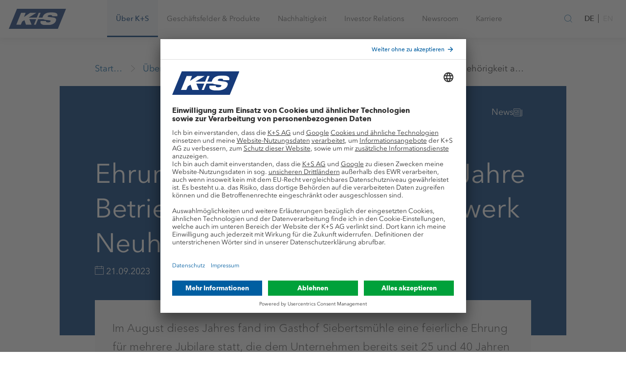

--- FILE ---
content_type: text/html;charset=UTF-8
request_url: https://www.kpluss.com/de-de/ueber-ks/standorte/news/ehrung-von-jubilaren-fuer-300-jahre-betriebszugehoerigkeit-am-kaliwerk-neuhof-ellers/
body_size: 25924
content:






    

    
    
    
        
        
            

            




<!DOCTYPE html>
<html lang="de">
<head>
    <meta charset="utf-8">
    <meta http-equiv="X-UA-Compatible" content="IE=edge">
    <meta name="viewport" content="width=device-width, initial-scale=1">

    
    
    

    

    
    
    
        
        
        
    
    
        
            
            
        
    

    
    
        
            
            
        
    

    
    
        
            
            
        
    


    
    
    

    <!-- Favicons -->
    













	
	
		
		
			
			
		
		
			
		
		<!-- Android Chrome -->
			<link rel="manifest" crossorigin="use-credentials" href="/manifest.json">
			<meta name="theme-color" content="#004494">
			<!-- macOS Safari -->
			<link rel="mask-icon" href="/system/modules/com.kpluss.websites.design.kpluss_2019/resources/images/favicons/favicon.svg">
			<!-- iOS Safari -->
			<link rel="apple-touch-icon" sizes="180x180" href="/system/modules/com.kpluss.websites.design.kpluss_2019/resources/images/favicons/favicon.png?__scale=w:180,h:180,t:0,c:FFFFFF">
			<link rel="apple-touch-icon" sizes="57x57" href="/system/modules/com.kpluss.websites.design.kpluss_2019/resources/images/favicons/favicon.png?__scale=w:57,h:57,t:0,c:FFFFFF">
			<link rel="apple-touch-icon" sizes="114x114" href="/system/modules/com.kpluss.websites.design.kpluss_2019/resources/images/favicons/favicon.png?__scale=w:114,h:114,t:0,c:FFFFFF">
			<link rel="apple-touch-icon" sizes="72x72" href="/system/modules/com.kpluss.websites.design.kpluss_2019/resources/images/favicons/favicon.png?__scale=w:72,h:72,t:0,c:FFFFFF">
			<link rel="apple-touch-icon" sizes="144x144" href="/system/modules/com.kpluss.websites.design.kpluss_2019/resources/images/favicons/favicon.png?__scale=w:144,h:144,t:0,c:FFFFFF">
			<link rel="apple-touch-icon" sizes="60x60" href="/system/modules/com.kpluss.websites.design.kpluss_2019/resources/images/favicons/favicon.png?__scale=w:60,h:60,t:0,c:FFFFFF">
			<link rel="apple-touch-icon" sizes="120x120" href="/system/modules/com.kpluss.websites.design.kpluss_2019/resources/images/favicons/favicon.png?__scale=w:120,h:120,t:0,c:FFFFFF">
			<link rel="apple-touch-icon" sizes="76x76" href="/system/modules/com.kpluss.websites.design.kpluss_2019/resources/images/favicons/favicon.png?__scale=w:76,h:76,t:0,c:FFFFFF">
			<link rel="apple-touch-icon" sizes="152x152" href="/system/modules/com.kpluss.websites.design.kpluss_2019/resources/images/favicons/favicon.png?__scale=w:152,h:152,t:0,c:FFFFFF">
			<!-- Edge and IE 12 -->
			<meta name="application-name" content="www.k-plus-s.com"/>
			<meta name="msapplication-TileImage" content="/system/modules/com.kpluss.websites.design.kpluss_2019/resources/images/favicons/favicon.png?__scale=w:144,h:144,t:2" >
			<meta name="msapplication-wide310x150logo" content="/system/modules/com.kpluss.websites.design.kpluss_2019/resources/images/favicons/favicon.png?__scale=w:310,h:150,t:2" >
			<meta name="msapplication-square70x70logo" content="/system/modules/com.kpluss.websites.design.kpluss_2019/resources/images/favicons/favicon.png?__scale=w:70,h:70,t:2" >
			<meta name="msapplication-square150x150logo" content="/system/modules/com.kpluss.websites.design.kpluss_2019/resources/images/favicons/favicon.png?__scale=w:150,h:150,t:2" >
			<meta name="msapplication-square310x310logo" content="/system/modules/com.kpluss.websites.design.kpluss_2019/resources/images/favicons/favicon.png?__scale=w:310,h:310,t:2" >
			<!-- Classic desktop browsers -->
			<link rel="icon" type="image/png" sizes="196x196" href="/system/modules/com.kpluss.websites.design.kpluss_2019/resources/images/favicons/favicon.png?__scale=w:196,h:196,t:2">
			<link rel="icon" type="image/png" sizes="128x128" href="/system/modules/com.kpluss.websites.design.kpluss_2019/resources/images/favicons/favicon.png?__scale=w:128,h:128,t:2">
			<link rel="icon" type="image/png" sizes="96x96" href="/system/modules/com.kpluss.websites.design.kpluss_2019/resources/images/favicons/favicon.png?__scale=w:96,h:96,t:2">
			<link rel="icon" type="image/png" sizes="32x32" href="/system/modules/com.kpluss.websites.design.kpluss_2019/resources/images/favicons/favicon.png?__scale=w:32,h:32,t:2">
			<link rel="icon" type="image/png" sizes="16x16" href="/system/modules/com.kpluss.websites.design.kpluss_2019/resources/images/favicons/favicon.png?__scale=w:16,h:16,t:2">
			
			<link rel="icon" type="image/svg+xml" href="/system/modules/com.kpluss.websites.design.kpluss_2019/resources/images/favicons/favicon.svg" sizes="any" >
			<link rel="shortcut icon" type="image/x-icon" href="/system/modules/com.kpluss.websites.design.kpluss_2019/resources/images/favicons/favicon.ico" >
	


    <!-- End of Favicons -->

    
    
    
     
        
        
            
            
        
    

    
        
        
            <!-- OpenGraph Meta Tags -->
    <meta property="og:url" content="https://www.kpluss.com/de-de/ueber-ks/standorte/news/ehrung-von-jubilaren-fuer-300-jahre-betriebszugehoerigkeit-am-kaliwerk-neuhof-ellers/" />
    <meta property="og:type" content="website" />
    <meta property="og:title" content="Ehrung von Jubilaren für 300 Jahre Betriebszugehörigkeit am Kaliwerk Neuhof Ellers - K+S Aktiengesellschaft" />
<meta property="og:locale" content="de_DE" />
<!-- end of OpenGraph Meta Tags -->


            <link rel=canonical href="https://www.kpluss.com/de-de/ueber-ks/standorte/news/ehrung-von-jubilaren-fuer-300-jahre-betriebszugehoerigkeit-am-kaliwerk-neuhof-ellers/" />
            <title>Ehrung von Jubilaren für 300 Jahre Betriebszugehörigkeit am Kaliwerk Neuhof Ellers | K+S Aktiengesellschaft</title>
        
    
    
        <meta name="description" content="Tauchen Sie in unseren Alltag ein! Auf dieser Seite stellen wir Ihnen alle Beiträge aus der vielfältigen Welt der K+S zur Verfügung.">
    
    
        <meta name="keywords" content="Unternehmensnews">
    

    
    <link rel="stylesheet" href="/system/modules/com.kpluss.websites.base.videoplayer/resources/css/ksvideo2017.css" type="text/css"/>
    <link rel="stylesheet" href="/system/modules/com.kpluss.websites.design.kpluss_2019.assets/resources/styles/toolkit.css">


    
     

    
    
    
    

    
    

    
    
    

    
    
    


    <script>
        // picture element HTML5 shiv
        document.createElement('picture');
    </script>


    <style>
        .org-opencms-ade-contenteditor-client-css-I_CmsLayoutBundle-I_CmsXmlEditorCss-basePanel :after,.org-opencms-ade-contenteditor-client-css-I_CmsLayoutBundle-I_CmsXmlEditorCss-basePanel :before{box-sizing:unset}
    </style>

    <script src="/system/modules/com.kpluss.websites.base.cmp/resources/cmp-header.js?1710765659000"></script>
<script type="text/javascript">
    window.ksTrusteApi = CMP({"flockler":"uJyv6-Nm","youtube":"BJz7qNsdj-7","piwikpro":"ze3Iyetr","friendlycaptcha":"WXuCIEBGA","googlemaps":"S1pcEj_jZX","evalanche":"jmK4ZP8o","equitystory":"EpSOCtL0oeLIYM"}, false);
</script>
<script id="usercentrics-cmp" src="https://app.usercentrics.eu/browser-ui/latest/loader.js"  data-settings-id="6EqnD_gqmx9oXs" data-language="de" async></script>
    <script type="text/javascript">
    
    var UC_UI_SUPPRESS_CMP_DISPLAY=false;
    (function() {

        const cmp = window.ksTrusteApi;

        let _readyListener = () => undefined;
        let _updateListener = () => undefined;
        let _consentStatus = {};

        const cm = {
            'onReady': function(readyListener) {
                _readyListener = readyListener
            },
            'getConsent': function(askingDomain,serviceId) {
                if(_consentStatus[serviceId] === true) {
                    return {"source" : "usercentrics", "consent" : true}
                } else {
                    return {"source" : "usercentrics", "consent" : false}
                }
            },
            'onUpdate': function(updateListener) {
                _updateListener = updateListener;
            }
        }

        cmp.init(cm);

        // Wait for truste to be ready
        function waitForUserCentrics() {
            cmp.debugLog("Checking for UC_UI")
            if (window['UC_UI'] && window.UC_UI.isInitialized()) {
                cmp.debugLog("UserCentrics API became available")
                updateConsents();
                _readyListener();
            } else {
                cmp.debugLog("UserCentrics API not available")
                window.setTimeout(waitForUserCentrics,1000);
            }
        }
        waitForUserCentrics();

        const updateConsents = function() {
            if (window['UC_UI'] && window.UC_UI.isInitialized()) {
                cmp.debugLog("Updating usercentrics consents", _consentStatus);
                window.UC_UI.getServicesBaseInfo().forEach(function(service) {
                    _consentStatus[service.id] = service.consent.status
                });
                cmp.debugLog("Updated consents:", _consentStatus)
                _updateListener();
            } else {
                cmp.debugLog("Cannot update consents. UserCentrics API not available")
            }
        }

        // This function listens to updates of the consent manager
        function onConsentManagerUpdate(e) {
            cmp.debugLog("Catched uc event", e);
            if(e && e.detail && e.detail.event === "consent_status") {
                updateConsents();
            }
        }
        window.addEventListener("UC_SDK_EVENT",onConsentManagerUpdate,false);

    })();
    </script>


    

    
    
</head>
<body class="body default">
    <!-- Start Piwik Code -->
<script type = "text/javascript" >
    (function(window, document, dataLayerName, id) {
        window[dataLayerName] = window[dataLayerName] || [], window[dataLayerName].push({
            start: (new Date).getTime(),
            event: "stg.start"
        });
        var scripts = document.getElementsByTagName('script')[0],
            tags = document.createElement('script');

        function stgCreateCookie(a, b, c) {
            var d = "";
            if (c) {
                var e = new Date;
                e.setTime(e.getTime() + 24 * c * 60 * 60 * 1e3), d = "; expires=" + e.toUTCString();
                f = "; SameSite=Strict"
            }
            document.cookie = a + "=" + b + d + f + "; path=/"
        }
        var isStgDebug = (window.location.href.match("stg_debug") || document.cookie.match("stg_debug")) && !window.location.href.match("stg_disable_debug");
        stgCreateCookie("stg_debug", isStgDebug ? 1 : "", isStgDebug ? 14 : -1);
        var qP = [];
        dataLayerName !== "dataLayer" && qP.push("data_layer_name=" + dataLayerName), isStgDebug && qP.push("stg_debug");
        var qPString = qP.length > 0 ? ("?" + qP.join("&")) : "";
        tags.async = !0, tags.src = "https://k-plus-s.containers.piwik.pro/" + id + ".js" + qPString, scripts.parentNode.insertBefore(tags, scripts);
        ! function(a, n, i) {
            a[n] = a[n] || {};
            for (var c = 0; c < i.length; c++) ! function(i) {
                a[n][i] = a[n][i] || {}, a[n][i].api = a[n][i].api || function() {
                    var a = [].slice.call(arguments, 0);
                    "string" == typeof a[0] && window[dataLayerName].push({
                        event: n + "." + i + ":" + a[0],
                        parameters: [].slice.call(arguments, 1)
                    })
                }
            }(i[c])
        }(window, "ppms", ["tm", "cm"]);
    })(window, document, 'dataLayer', 'd6dfe963-7232-4dc2-8f7e-43ec5795005f'); 
</script>
<!-- End Piwik Code -->

    
    <script src="/system/modules/com.kpluss.websites.design.kpluss_2019/resources/js/list.js"></script>

    
    
    

    
    <div class="header-wrapper " data-header >
    <header class="header" role="banner">
        <div class="container">
            <div class="header__content">
                <div class="header__brand">		
		            <a href="/de-de/">				
					<svg version="1.1" id="Ebene_1" xmlns="http://www.w3.org/2000/svg" x="0" y="0" viewBox="0 0 346 120" xml:space="preserve" enable-background="new 0 0 346 120"><style>.st1{fill:#fff}</style><g id="Group-8"><defs><filter id="Adobe_OpacityMaskFilter" filterUnits="userSpaceOnUse" x="0" y="0" width="346" height="120"><feColorMatrix values="1 0 0 0 0 0 1 0 0 0 0 0 1 0 0 0 0 0 1 0"/></filter></defs><mask maskUnits="userSpaceOnUse" x="0" y="0" width="346" height="120" id="mask-2_2_"><g filter="url(#Adobe_OpacityMaskFilter)"><path id="path-1_2_" class="st1" d="M0 0h346v120H0V0z"/></g></mask><path id="Fill-5" d="M49.5 0L0 120h296.6L346 0H49.5z" mask="url(#mask-2_2_)" fill="#173b7a"/><defs><filter id="Adobe_OpacityMaskFilter_1_" filterUnits="userSpaceOnUse" x="45.4" y="21.2" width="249.2" height="76.7"><feColorMatrix values="1 0 0 0 0 0 1 0 0 0 0 0 1 0 0 0 0 0 1 0"/></filter></defs><mask maskUnits="userSpaceOnUse" x="45.4" y="21.2" width="249.2" height="76.7" id="Fill-7_1_"><g filter="url(#Adobe_OpacityMaskFilter_1_)"><path class="st1" d="M0 0h346v120H0V0z"/></g></mask><path id="Fill-7" d="M293.4 44.7c6.5-20.1-15.8-23.5-34.6-23.5-26.5 0-45.3 6-53.1 25.2-.9 2.2-1.4 4.2-1.6 6h-23.4L192.4 24H181l-11.6 28.4h-49.1L166.8 24h-37.4L91.9 48.8 102 24H74.4l-29 70.9H73l7.5-18.3 14-8.5 9.1 26.8h34.2l-13.5-32.5h41.1L152 94.9h11.3l13.3-32.5h32.5c3 1.8 7.4 3.1 13 3.8l23.4 3c6.5.8 8.8 1.8 7.3 5.6-2.1 5.1-9 6.3-15.2 6.3-6 0-9.5-.8-11.4-2.2-1.9-1.3-2.2-3.4-1.5-6h-32.1c-8 21.4 17.1 25 36.6 25 29.3 0 48.4-7.8 55.1-24.6 5.6-13.9-1.4-19.7-19.6-21.8l-22.8-2.6c-6.7-.8-7.8-2.7-6.9-5 1.9-4.8 7.4-6.7 15.3-6.7 3.5 0 7 .4 9.3 1.6 2.3 1 3.5 3 2.5 6h31.3v-.1z" mask="url(#Fill-7_1_)" fill="#fefefe"/></g></svg></a>
                </div>

                <nav class="mainnav" role="navigation" data-mainnav>
                    <div role="button" class="mainnav-link" data-nav="{&#34;image&#34;:&#34;/shared/.images/agriculture/advice/kplussagrar-beratung-advice-16-9.jpg?__scale=w:480,h:270,t:2&#34;,&#34;active&#34;:true,&#34;text&#34;:&#34;Nachhaltigkeit, Fokus, Verantwortung ► Werte, Leitbild und Strategie des internationalen Rohstoffunternehmens kennenlernen&#34;,&#34;title&#34;:&#34;Über K+S&#34;,&#34;items&#34;:[{&#34;active&#34;:false,&#34;text&#34;:&#34;K+S ist ein international ausgerichtetes Rohstoffunternehmen mit Produktionsstätten in Europa sowie Nord- und Südamerika. Über 11.000 Mitarbeiter in aller Welt machen K+S erfolgreich und lebendig.&#34;,&#34;title&#34;:&#34;Wer wir sind&#34;,&#34;url&#34;:&#34;/de-de/ueber-ks/wer-wir-sind/&#34;},{&#34;active&#34;:false,&#34;text&#34;:&#34;Unternehmensstrategie, Leitbild, Werte &amp; Code of Conduct  ► So wirtschaftet K+S verantwortungsbewusst&#34;,&#34;title&#34;:&#34;Wofür wir stehen&#34;,&#34;items&#34;:[{&#34;active&#34;:false,&#34;text&#34;:&#34;In einer neuen Kurzfilm-Serie gibt K+S mit eindrucksvollen Aufnahmen spannende Einblicke in die vielfältige Arbeits- und Produktwelt.&#34;,&#34;title&#34;:&#34;Imagefilme&#34;,&#34;url&#34;:&#34;/de-de/ueber-ks/wofuer-wir-stehen/imagefilme/&#34;},{&#34;active&#34;:false,&#34;text&#34;:&#34;Nachhaltig und verantwortungsvoll handeln  ► Diesem Leitbild folgen wir seit Generationen&#34;,&#34;title&#34;:&#34;Leitbild&#34;,&#34;url&#34;:&#34;/de-de/ueber-ks/wofuer-wir-stehen/leitbild/&#34;},{&#34;active&#34;:false,&#34;text&#34;:&#34;Bestandsgeschäft optimieren, Kerngeschäft weiterentwickeln, neue Geschäftsfelder aufbauen ► Die K+S-Strategie entdecken&#34;,&#34;title&#34;:&#34;Strategie &amp; Ziele&#34;,&#34;url&#34;:&#34;/de-de/ueber-ks/wofuer-wir-stehen/strategie/&#34;},{&#34;active&#34;:false,&#34;text&#34;:&#34;Sechs Kernwerte bestimmen unsere Arbeit ► Erfahren Sie mehr über unseren Anspruch für sämtliche Organisationseinheiten&#34;,&#34;title&#34;:&#34;K+S-Werte&#34;,&#34;url&#34;:&#34;/de-de/ueber-ks/wofuer-wir-stehen/werte/&#34;},{&#34;active&#34;:false,&#34;text&#34;:&#34;Organisationen und kulturelle Veranstaltungen, die unsere Werte teilen, unterstützen wir tatkräftig mit Spenden und Sponsorings.&#34;,&#34;title&#34;:&#34;Spenden &amp; Sponsoring&#34;,&#34;url&#34;:&#34;/de-de/ueber-ks/wofuer-wir-stehen/spenden-sponsoring/&#34;},{&#34;active&#34;:false,&#34;text&#34;:&#34;Integrität und Verantwortungsbewusstsein ► Der K+S-Verhaltenskodex in vollem Umfang zum Download&#34;,&#34;title&#34;:&#34;Code of Conduct&#34;,&#34;url&#34;:&#34;/de-de/ueber-ks/wofuer-wir-stehen/code-of-conduct/&#34;}],&#34;url&#34;:&#34;/de-de/ueber-ks/wofuer-wir-stehen/&#34;},{&#34;active&#34;:false,&#34;text&#34;:&#34;Der Vorstand führt die Geschäfte der Gesellschaft nach Maßgabe der Gesetze, der Satzung und seiner Geschäftsordnung sowie unter Berücksichtigung der Beschlüsse der Hauptversammlung.&#34;,&#34;title&#34;:&#34;Vorstand&#34;,&#34;url&#34;:&#34;/de-de/ueber-ks/vorstand/&#34;},{&#34;active&#34;:false,&#34;text&#34;:&#34;Der Aufsichtsrat bestellt die Mitglieder des Vorstands und überwacht und berät den Vorstand bei der Führung der Geschäfte. &#34;,&#34;title&#34;:&#34;Aufsichtsrat&#34;,&#34;url&#34;:&#34;/de-de/ueber-ks/aufsichtsrat/&#34;},{&#34;active&#34;:false,&#34;text&#34;:&#34;Verantwortungsbewusste Unternehmensführung ist die Basis unserer Arbeit. Wir handeln nach klaren Regeln und Grundsätzen.&#34;,&#34;title&#34;:&#34;Corporate Governance&#34;,&#34;items&#34;:[{&#34;active&#34;:false,&#34;text&#34;:&#34;&#34;,&#34;title&#34;:&#34;Entsprechenserklärung&#34;,&#34;url&#34;:&#34;/de-de/ueber-ks/corporate-governance/entsprechenserklaerung&#34;},{&#34;active&#34;:false,&#34;text&#34;:&#34;&#34;,&#34;title&#34;:&#34;Organe&#34;,&#34;url&#34;:&#34;/de-de/ueber-ks/corporate-governance/organe/&#34;},{&#34;active&#34;:false,&#34;text&#34;:&#34;&#34;,&#34;title&#34;:&#34;Statuten &amp; Anteilsbesitzliste&#34;,&#34;url&#34;:&#34;/de-de/ueber-ks/corporate-governance/statuten-anteilsbesitzliste/&#34;},{&#34;active&#34;:false,&#34;text&#34;:&#34;Die Grundzüge der Vergütungssysteme für den Vorstand und den Aufsichtsrat sowie die konkrete Ausgestaltung der einzelnen Komponenten werden im Vergütungsbericht erläutert.&#34;,&#34;title&#34;:&#34;Vergütung&#34;,&#34;url&#34;:&#34;/de-de/ueber-ks/corporate-governance/verguetung/&#34;},{&#34;active&#34;:false,&#34;text&#34;:&#34;&#34;,&#34;title&#34;:&#34;Compliance&#34;,&#34;url&#34;:&#34;/de-de/ueber-ks/corporate-governance/compliance/&#34;},{&#34;active&#34;:false,&#34;text&#34;:&#34;&#34;,&#34;title&#34;:&#34;Risiko- &amp; Chancenmanagement&#34;,&#34;url&#34;:&#34;/de-de/ueber-ks/corporate-governance/risiko-chancenmanagement/&#34;},{&#34;active&#34;:false,&#34;text&#34;:&#34;&#34;,&#34;title&#34;:&#34;Abschlussprüfer&#34;,&#34;url&#34;:&#34;/de-de/ueber-ks/corporate-governance/abschlusspruefer/&#34;}],&#34;url&#34;:&#34;/de-de/ueber-ks/corporate-governance/&#34;},{&#34;active&#34;:false,&#34;text&#34;:&#34;K+S bildet die gesamte Wertschöpfungskette ab: von der Exploration der Rohstoffe bis zu Anwendung der Produkte.&#34;,&#34;title&#34;:&#34;Wertschöpfung&#34;,&#34;url&#34;:&#34;/de-de/ueber-ks/wertschoepfung/&#34;},{&#34;active&#34;:true,&#34;text&#34;:&#34;&#34;,&#34;title&#34;:&#34;Standorte&#34;,&#34;items&#34;:[{&#34;active&#34;:false,&#34;text&#34;:&#34;In der Region verwurzelt, auf der ganzen Welt zu Hause. K+S besitzt Produktionsstandorte in Europa und Nordamerika, darüber hinaus Vertriebsstandorte in Mittel- und Südamerika, sowie in Afrika und Asien.&#34;,&#34;title&#34;:&#34;Weltweit&#34;,&#34;url&#34;:&#34;/de-de/ueber-ks/standorte/weltweit/&#34;},{&#34;active&#34;:false,&#34;text&#34;:&#34;&#34;,&#34;title&#34;:&#34;Europa&#34;,&#34;url&#34;:&#34;/de-de/ueber-ks/standorte/europa/&#34;},{&#34;active&#34;:false,&#34;text&#34;:&#34;&#34;,&#34;title&#34;:&#34;Nordamerika&#34;,&#34;url&#34;:&#34;/de-de/ueber-ks/standorte/nordamerika/&#34;},{&#34;active&#34;:false,&#34;text&#34;:&#34;&#34;,&#34;title&#34;:&#34;Mittel- &amp; Südamerika&#34;,&#34;url&#34;:&#34;/de-de/ueber-ks/standorte/mittel-und-suedamerika/&#34;},{&#34;active&#34;:false,&#34;text&#34;:&#34;&#34;,&#34;title&#34;:&#34;Afrika &amp; Naher Osten&#34;,&#34;url&#34;:&#34;/de-de/ueber-ks/standorte/afrika-und-naher-osten/&#34;},{&#34;active&#34;:false,&#34;text&#34;:&#34;&#34;,&#34;title&#34;:&#34;Asien &amp; Australien&#34;,&#34;url&#34;:&#34;/de-de/ueber-ks/standorte/asien-und-australien/&#34;}],&#34;url&#34;:&#34;/de-de/ueber-ks/standorte/&#34;},{&#34;active&#34;:false,&#34;text&#34;:&#34;Wir sind der Überzeugung, dass wir den globalen Herausforderungen unserer Zeit im Bereich Agrar, Ernährung und Gesundheit nur gemeinsam begegnen können.&#34;,&#34;title&#34;:&#34;Innovation&#34;,&#34;items&#34;:[{&#34;active&#34;:false,&#34;text&#34;:&#34;K+S will innovative Ideen für Produkte und Geschäftsmodelle von morgen entwickeln. Im Mittelpunkt stehen zukunftsweisende Ansätze in Landwirtschaft und Ernährung.&#34;,&#34;title&#34;:&#34;Innovation Hub &#34;,&#34;url&#34;:&#34;/de-de/ueber-ks/innovation/innovation-hub/&#34;},{&#34;active&#34;:false,&#34;text&#34;:&#34;Mit dem Innopark Sigmundshall bietet K+S Infrastruktur und Flächenpotentiale an. Übertägige Hallen und Freiflächen bieten Platz für Lager- und Produktionsstätten.&#34;,&#34;title&#34;:&#34;Innopark Sigmundshall&#34;,&#34;url&#34;:&#34;/de-de/ueber-ks/innovation/innopark-sigmundshall/&#34;},{&#34;active&#34;:false,&#34;text&#34;:&#34;Zur effizienten Nutzung von Beiproduktströmen, setzen wir das Prinzip der Kreislaufwirtschaft um und sind offen für neue Projekte.&#34;,&#34;title&#34;:&#34;Kreislaufwirtschaft&#34;,&#34;url&#34;:&#34;/de-de/ueber-ks/innovation/kreislaufwirtschaft/&#34;}],&#34;url&#34;:&#34;/de-de/ueber-ks/innovation/&#34;},{&#34;active&#34;:false,&#34;text&#34;:&#34;Gute Zusammenarbeit mit Lieferanten ist entscheidend für unseren Erfolg. Gemeinsam entwickeln wir passende Lösungen und Wege.&#34;,&#34;title&#34;:&#34;Lieferantenbereich&#34;,&#34;items&#34;:[{&#34;active&#34;:false,&#34;text&#34;:&#34;Für K+S-Lieferanten alle Verhaltensregeln, Einkaufsbedingungen und Leitfäden sowie Merkblätter und Formulare der Standorte auf einen Blick&#34;,&#34;title&#34;:&#34;Downloads&#34;,&#34;url&#34;:&#34;/de-de/ueber-ks/lieferantenbereich/downloads/&#34;}],&#34;url&#34;:&#34;/de-de/ueber-ks/lieferantenbereich/&#34;}],&#34;url&#34;:&#34;/de-de/ueber-ks/&#34;}">
				<span>Über K+S</span>
				<i class="icon icon-chevron-right visible-xsmall-medium" aria-hidden="true"></i>
			</div>	
		<div role="button" class="mainnav-link" data-nav="{&#34;image&#34;:&#34;/shared/.images/industry/hero-geschaeftsfelder-produkte-16-9.jpg?__scale=w:480,h:270,t:2&#34;,&#34;active&#34;:false,&#34;text&#34;:&#34;K+S unterstützt Landwirte bei der Sicherung der Welternährung, bietet Rohstoffe und Lösungen, die Industrien am Laufen halten, bringt Geschmack auf den Teller und sorgt für Sicherheit im Winter.&#34;,&#34;title&#34;:&#34;Geschäftsfelder &amp; Produkte&#34;,&#34;items&#34;:[{&#34;active&#34;:false,&#34;text&#34;:&#34;Mit unserer großen Auswahl an Bodendüngern, Fertigations- und Blattdüngern sowie begleitender Beratung unterstützen wir Landwirte weltweit dabei, hohe Erträge und beste Qualitäten der Ernteprodukte zu erzielen.&#34;,&#34;title&#34;:&#34;Landwirtschaft&#34;,&#34;items&#34;:[{&#34;active&#34;:false,&#34;text&#34;:&#34;Mit der #bereit-Kampagne machen wir deutlich, wofür wir stehen: \nFür Verantwortung und Partnerschaftlichkeit entlang der gesamten Wertschöpfungskette.\n&#34;,&#34;title&#34;:&#34;#bereit&#34;,&#34;url&#34;:&#34;/de-de/geschaeftsfelder-produkte/landwirtschaft/bereit/&#34;},{&#34;active&#34;:false,&#34;text&#34;:&#34;Damit Nährstoffe zuverlässig zur Verfügung stehen und regionale Produktion stark bleibt, machen wir Korn-KALI® #bereit.&#34;,&#34;title&#34;:&#34;#bereit Korn-KALI®&#34;,&#34;url&#34;:&#34;/de-de/geschaeftsfelder-produkte/landwirtschaft/bereit-korn-kali/&#34;},{&#34;active&#34;:false,&#34;text&#34;:&#34;Düngung kann so einfach sein.\nMagnesium und Schwefel. Natürlich. Volllöslich. Zuverlässig.&#34;,&#34;title&#34;:&#34;Magnesiumstark&#34;,&#34;url&#34;:&#34;/de-de/geschaeftsfelder-produkte/landwirtschaft/magnesiumstark/&#34;},{&#34;active&#34;:false,&#34;text&#34;:&#34;&#34;,&#34;title&#34;:&#34;Kein Stress mit Stress&#34;,&#34;url&#34;:&#34;/de-de/geschaeftsfelder-produkte/landwirtschaft/kein-stress-mit-stress/&#34;},{&#34;active&#34;:false,&#34;text&#34;:&#34;K+S bietet Ihnen eine große Auswahl an Bodendüngern sowie Fertigations- und Blattdüngern. Viele unserer Produkte sind für den Ökologischen Landbau zugelassen. &#34;,&#34;title&#34;:&#34;Produkte&#34;,&#34;url&#34;:&#34;/de-de/geschaeftsfelder-produkte/landwirtschaft/produkte/&#34;},{&#34;active&#34;:false,&#34;text&#34;:&#34;Unser Beitrag zur CO&lt;sub>2&lt;\/sub>-reduzierten Landwirtschaft&#34;,&#34;title&#34;:&#34;C:LIGHT-Produkte&#34;,&#34;url&#34;:&#34;/de-de/geschaeftsfelder-produkte/landwirtschaft/c-light-produkte/&#34;},{&#34;active&#34;:false,&#34;text&#34;:&#34;Der gemeinsame Einsatz von Pflanzenschutzmitteln und Blattdüngern hat arbeitswirtschaftliche Vorteile und schont den Boden durch eine reduzierte Zahl an Überfahrten.&#34;,&#34;title&#34;:&#34;Mischbarkeit&#34;,&#34;url&#34;:&#34;/de-de/geschaeftsfelder-produkte/landwirtschaft/mischbarkeit/&#34;},{&#34;active&#34;:false,&#34;text&#34;:&#34;Mit der KALI Akademie® bieten wir als Experte im Bereich der Pflanzenernährung interessierten Landwirten, Händlern, Beratern und Nachwuchskräften wertvolle Informationen und Praxis-Tipps gebündelt auf einer Online-Wissensplattform.&#34;,&#34;title&#34;:&#34;KALI Akademie®&#34;,&#34;items&#34;:[{&#34;active&#34;:false,&#34;text&#34;:&#34;Das Wissen der KALI Akademie gibt es jetzt auch in interaktiven Online-Kursen. Wir bieten Weiterbildung für Einsteiger und Profis und versprechen: Hier macht Lernen Spaß. &#34;,&#34;title&#34;:&#34;Online-Kurse&#34;,&#34;url&#34;:&#34;/de-de/geschaeftsfelder-produkte/landwirtschaft/kali-akademie/online-kurse/&#34;},{&#34;active&#34;:false,&#34;text&#34;:&#34;Mit den Anwendungen der KALI-TOOLBOX App profitieren Sie von den wichtigsten Informationen rund um die mineralische Düngung.&#34;,&#34;title&#34;:&#34;KALI-TOOLBOX App&#34;,&#34;url&#34;:&#34;/de-de/geschaeftsfelder-produkte/landwirtschaft/kali-akademie/kali-toolbox-app/&#34;},{&#34;active&#34;:false,&#34;text&#34;:&#34;&#34;,&#34;title&#34;:&#34;Newsletter&#34;,&#34;url&#34;:&#34;/de-de/geschaeftsfelder-produkte/landwirtschaft/kali-akademie/aktion/&#34;},{&#34;active&#34;:false,&#34;text&#34;:&#34;Aufgepasst! Bei uns gibt es Nährstoff für die Ohren! In unserem KALI Akademie Podcast treffen wir HELDINNEN und HELDEN aus der Landwirtschaft. &#34;,&#34;title&#34;:&#34;Podcast&#34;,&#34;url&#34;:&#34;/de-de/geschaeftsfelder-produkte/landwirtschaft/kali-akademie/podcast/&#34;},{&#34;active&#34;:false,&#34;text&#34;:&#34;Zu allen wichtigen Kulturen geben wir Ihnen die entscheidenden Empfehlungen zur gezielten Nährstoffversorgung - für beste Qualität und hohe Erträge.&#34;,&#34;title&#34;:&#34;Kulturen&#34;,&#34;url&#34;:&#34;/de-de/geschaeftsfelder-produkte/landwirtschaft/kali-akademie/kulturen/&#34;},{&#34;active&#34;:false,&#34;text&#34;:&#34;Hilfreiche Informationen zu den wichtigsten Pflanzennährstoffen und ihren Funktionen sowie zu nützlichen Elementen.&#34;,&#34;title&#34;:&#34;Nährstoffe&#34;,&#34;url&#34;:&#34;/de-de/geschaeftsfelder-produkte/landwirtschaft/kali-akademie/naehrstoffe/&#34;},{&#34;active&#34;:false,&#34;text&#34;:&#34;Warum ist Magnesium ein unterschätzter Nährstoff? Und was hat Bor mit einer Einbahnstraße gemeinsam? In informativen Fachbeiträgen gehen wir spannenden Aspekten der Pflanzenernährung auf den Grund. &#34;,&#34;title&#34;:&#34;Wissenswert&#34;,&#34;url&#34;:&#34;/de-de/geschaeftsfelder-produkte/landwirtschaft/kali-akademie/wissenswert/&#34;},{&#34;active&#34;:false,&#34;text&#34;:&#34;Anschauliche Erklärfilme rund um die Themen Pflanzenernährung und Düngung finden Sie hier in unserer KALI Akademie Videoübersicht. Hier sind auch komplexe Sachverhalte leicht nachvollziehbar und kompakt zusammengefasst.&#34;,&#34;title&#34;:&#34;Video-Tutorials&#34;,&#34;url&#34;:&#34;/de-de/geschaeftsfelder-produkte/landwirtschaft/kali-akademie/video-tutorials/&#34;},{&#34;active&#34;:false,&#34;text&#34;:&#34;Das Wissen der KALI Akademie gibt es auch zum Sammeln: In unserem exklusiven WISSENS SPEICHER. Ob im Sammelordner oder digital - hier steigen wir ganz tief in die Themen ein und erläutern von der Pike auf, worauf es bei der Düngung ankommt.&#34;,&#34;title&#34;:&#34;Wissens Speicher&#34;,&#34;url&#34;:&#34;/de-de/geschaeftsfelder-produkte/landwirtschaft/kali-akademie/wissensspeicher/&#34;},{&#34;active&#34;:false,&#34;text&#34;:&#34;Informationen zu relevanten Themen der Pflanzenernährung \u2013 kompakt, effektiv und aus erster Hand direkt vom Experten. Das erwartet Sie in unseren interaktiven KALI Akademie Webinaren für die Landwirtschaft. Hier folgen Sie live einem interessanten Fachvortrag zur Düngung und sind auch mit Ihren individuellen Fragen herzlich willkommen! &#34;,&#34;title&#34;:&#34;Webinare&#34;,&#34;url&#34;:&#34;/de-de/geschaeftsfelder-produkte/landwirtschaft/kali-akademie/webinare/&#34;},{&#34;active&#34;:false,&#34;text&#34;:&#34;Unsere Düngemittelkompetenz haben wir in informativen Broschüren illustriert und zusammengefasst. Hier können Sie sich umfassend informieren. Laden Sie unsere PDF-Broschüren herunter.&#34;,&#34;title&#34;:&#34;Broschüren&#34;,&#34;url&#34;:&#34;/de-de/geschaeftsfelder-produkte/landwirtschaft/kali-akademie/broschueren/&#34;},{&#34;active&#34;:false,&#34;text&#34;:&#34;Mit den Dünge-Tipps für Profis der KALI Akademie teilen wir wertvolle Infos zur professionellen Düngung ganz bequem per E-Mail. Aktuelle Informationen und interessante Tipps rund um die Düngung \u2013 von Profis für Profis.&#34;,&#34;title&#34;:&#34;Düngetipps für Profis&#34;,&#34;url&#34;:&#34;/de-de/geschaeftsfelder-produkte/landwirtschaft/kali-akademie/duenge-tipps-fuer-profis/&#34;}],&#34;url&#34;:&#34;/de-de/geschaeftsfelder-produkte/landwirtschaft/kali-akademie/&#34;},{&#34;active&#34;:false,&#34;text&#34;:&#34;Wir forschen für gute Erträge und beste Qualitäten. In unseren Feldversuchen und Forschungskooperationen haben wir Klimawandel, Bodenfruchtbarkeit und eine eine effiziente Nutzung der Ressourcen fest im Blick. &#34;,&#34;title&#34;:&#34;Forschung&#34;,&#34;url&#34;:&#34;/de-de/geschaeftsfelder-produkte/landwirtschaft/forschung/&#34;},{&#34;active&#34;:false,&#34;text&#34;:&#34;Mit Informationen rund um die Düngung unterstützt K+S Landwirte weltweit, hohe Erträge und beste Qualitäten zu erzielen und auch unter ungünstigen Wetterbedingungen zu sichern. Nutzen Sie das Know-how unserer Experten vor Ort und sprechen Sie uns an!&#34;,&#34;title&#34;:&#34;Beratung&#34;,&#34;url&#34;:&#34;/de-de/geschaeftsfelder-produkte/landwirtschaft/beratung/&#34;}],&#34;url&#34;:&#34;/de-de/geschaeftsfelder-produkte/landwirtschaft/&#34;},{&#34;active&#34;:false,&#34;text&#34;:&#34;&#34;,&#34;title&#34;:&#34;Industrie&#34;,&#34;items&#34;:[{&#34;active&#34;:false,&#34;text&#34;:&#34;&#34;,&#34;title&#34;:&#34;Produkte&#34;,&#34;url&#34;:&#34;/de-de/geschaeftsfelder-produkte/industrie/industrieprodukte/&#34;},{&#34;active&#34;:false,&#34;text&#34;:&#34;&#34;,&#34;title&#34;:&#34;Industrielle Anwendungen&#34;,&#34;url&#34;:&#34;/de-de/geschaeftsfelder-produkte/industrie/industrielle-anwendungen/&#34;},{&#34;active&#34;:false,&#34;text&#34;:&#34;Wir tragen zu einer bedarfsgerechten Fütterung von Haus- und Nutztieren und damit zu ihrer gesunden Entwicklung bei. Unsere natürlichen Produkte entsprechen allen Qualitätsstandards der Futtermittelbranche.&#34;,&#34;title&#34;:&#34;Tierernährung&#34;,&#34;url&#34;:&#34;/de-de/geschaeftsfelder-produkte/industrie/tierernaehrung/&#34;},{&#34;active&#34;:false,&#34;text&#34;:&#34;Unsere Produkte machen Lebensmittel geschmackvoller. Selbstverständlich entsprechen sie den höchsten Qualitätsstandards der Nahrungsmittelindustrie.&#34;,&#34;title&#34;:&#34;Lebensmittelproduktion&#34;,&#34;url&#34;:&#34;/de-de/geschaeftsfelder-produkte/industrie/lebensmittelproduktion/&#34;},{&#34;active&#34;:false,&#34;text&#34;:&#34;&#34;,&#34;title&#34;:&#34;Wasseraufbereitung&#34;,&#34;url&#34;:&#34;/de-de/geschaeftsfelder-produkte/industrie/wasseraufbereitung/&#34;},{&#34;active&#34;:false,&#34;text&#34;:&#34;&#34;,&#34;title&#34;:&#34;Entsorgung&#34;,&#34;url&#34;:&#34;/de-de/geschaeftsfelder-produkte/industrie/entsorgung&#34;}],&#34;url&#34;:&#34;/de-de/geschaeftsfelder-produkte/industrie/&#34;},{&#34;active&#34;:false,&#34;text&#34;:&#34;Wir liefern lebenswichtige Mineralien für die pharmazeutische und medizinische Industrie, z.B. für Dialyse-,Infusions- und Elektrolytlösungen (ORS).&#34;,&#34;title&#34;:&#34;Pharma&#34;,&#34;items&#34;:[{&#34;active&#34;:false,&#34;text&#34;:&#34;Pharmasalze sind essentiell für die pharmazeutische Industrie und kommen z.B. in Dialyse- und Infusionslösungen und zahlreichen Medikamenten zum Einsatz.&#34;,&#34;title&#34;:&#34;Natriumchlorid&#34;,&#34;url&#34;:&#34;/de-de/geschaeftsfelder-produkte/pharma/natriumchlorid/&#34;},{&#34;active&#34;:false,&#34;text&#34;:&#34;Unser Kaliumchlorid erfüllt die Reinheitsanforderungen der europäischen und US-amerikanischen Arzneibücher.&#34;,&#34;title&#34;:&#34;Kaliumchlorid&#34;,&#34;url&#34;:&#34;/de-de/geschaeftsfelder-produkte/pharma/kaliumchlorid/&#34;},{&#34;active&#34;:false,&#34;text&#34;:&#34;Pharmazeutische Salze sind essentielle Substanzen für die pharmazeutische Industrie. Hier finden Sie einige typische Anwendungsgebiete.&#34;,&#34;title&#34;:&#34;Anwendungsgebiete&#34;,&#34;url&#34;:&#34;/de-de/geschaeftsfelder-produkte/pharma/anwendungsgebiete/&#34;},{&#34;active&#34;:false,&#34;text&#34;:&#34;Qualität und Sicherheit unserer hochreinen Salze für pharmazeutische Anwendungen hier mit Zertifikaten und Sicherheitsdatenblättern zum Download.&#34;,&#34;title&#34;:&#34;Downloads&#34;,&#34;url&#34;:&#34;/de-de/geschaeftsfelder-produkte/pharma/downloads/&#34;},{&#34;active&#34;:false,&#34;text&#34;:&#34;Kontaktformular zur Anfrage von Produktinformationen oder zur Aufforderung zum Angebot.&#34;,&#34;title&#34;:&#34;Kontaktformular&#34;,&#34;url&#34;:&#34;/de-de/geschaeftsfelder-produkte/pharma/kontaktformular/&#34;}],&#34;url&#34;:&#34;/de-de/geschaeftsfelder-produkte/pharma/&#34;},{&#34;active&#34;:false,&#34;text&#34;:&#34;&#34;,&#34;title&#34;:&#34;Verbraucher&#34;,&#34;url&#34;:&#34;/de-de/geschaeftsfelder-produkte/verbraucher/&#34;},{&#34;active&#34;:false,&#34;text&#34;:&#34;Mit unseren Auftausalzen sorgen wir in Städten und Gemeinden für freies und sicheres Vorankommen. Dabei setzen wir auf eine besonders reine und wirksame Mischung aus feinen und groben Salzkristallen.&#34;,&#34;title&#34;:&#34;Gemeinden&#34;,&#34;url&#34;:&#34;/de-de/geschaeftsfelder-produkte/gemeinden/&#34;},{&#34;active&#34;:false,&#34;text&#34;:&#34;Ob im professionellen Umfeld oder direkt für Verbraucher \u2013 wir sind weltweit mit verschiedenen Marken in unzähligen Einkaufsregalen vertreten.&#34;,&#34;title&#34;:&#34;Produktmarken&#34;,&#34;url&#34;:&#34;/de-de/geschaeftsfelder-produkte/produktmarken/&#34;},{&#34;active&#34;:false,&#34;text&#34;:&#34;Als zertifizierter Entsorgungsfachbetrieb bietet REKS Lösungen in den Bereichen Entsorgung, Abdeckung von Kalirückstandshalden sowie Komplettleistungen rund um das Recycling von salzhaltigen Aluminiumschlacken. &#34;,&#34;title&#34;:&#34;Entsorgung&#34;,&#34;url&#34;:&#34;/de-de/geschaeftsfelder-produkte/entsorgung/&#34;},{&#34;active&#34;:false,&#34;text&#34;:&#34;Nachhaltig, wertorientiert und auf die Anforderungen und Wünsche der Kunden abgestimmt: Nach dieser Prämisse steuert unser Supply Chain Management bei K+S die gesamte Lieferkette zu unseren Kunden und erfüllt damit den eigenen Qualitätsanspruch und den unserer Kunden.&#34;,&#34;title&#34;:&#34;Transport &amp; Logistik&#34;,&#34;url&#34;:&#34;/de-de/geschaeftsfelder-produkte/transport-logistik/&#34;},{&#34;active&#34;:false,&#34;text&#34;:&#34;Wir verstehen es als Verpflichtung, die Sicherheit und Qualität unserer Produkte sowie deren Umweltverträglichkeit zu gewährleisten.&#34;,&#34;title&#34;:&#34;Produktverantwortung&#34;,&#34;items&#34;:[{&#34;active&#34;:false,&#34;text&#34;:&#34;Wir legen besonderen Wert auf die kontinuierliche Verbesserung der Sicherheit, Qualität und Umweltverträglichkeit unserer Produkte.&#34;,&#34;title&#34;:&#34;Qualitätsmanagement&#34;,&#34;url&#34;:&#34;/de-de/geschaeftsfelder-produkte/produktverantwortung/qualitaetsmanagement/&#34;},{&#34;active&#34;:false,&#34;text&#34;:&#34;Unsere Produkte sind bei verantwortungsvoller Nutzung sicher für Mensch, Tier und Natur. Dafür stehen wir als Unternehmen und dafür sorgen unsere Fachleute mit ihrer Expertise.&#34;,&#34;title&#34;:&#34;Produktkonformität&#34;,&#34;url&#34;:&#34;/de-de/geschaeftsfelder-produkte/produktverantwortung/produktkonformitaet/&#34;},{&#34;active&#34;:false,&#34;text&#34;:&#34;Unsere Produkte sind nach internationalen Standards und Normen zertifiziert.\nHier finden Sie unsere aktuellen Zertifikate.&#34;,&#34;title&#34;:&#34;Zertifikate&#34;,&#34;url&#34;:&#34;/de-de/geschaeftsfelder-produkte/produktverantwortung/zertifikate/&#34;}],&#34;url&#34;:&#34;/de-de/geschaeftsfelder-produkte/produktverantwortung/&#34;}],&#34;url&#34;:&#34;/de-de/geschaeftsfelder-produkte/&#34;}">
				<span>Geschäftsfelder & Produkte</span>
				<i class="icon icon-chevron-right visible-xsmall-medium" aria-hidden="true"></i>
			</div>	
		<div role="button" class="mainnav-link" data-nav="{&#34;image&#34;:&#34;/.images/sustainability/kpluss-20060616-haldenbeguenung-sigmundshall-16-9.jpg?__scale=w:480,h:270,t:2&#34;,&#34;active&#34;:false,&#34;text&#34;:&#34;Umweltschonender und nachhaltiger Bergbau ► Nachhaltigkeitsnews, -ziele und Handlungsbereiche von K+S&#34;,&#34;title&#34;:&#34;Nachhaltigkeit&#34;,&#34;items&#34;:[{&#34;active&#34;:false,&#34;text&#34;:&#34;Verantwortung gegenüber Mensch, Natur und Gesellschaft ► Unsere Nachhaltigkeitsziele und Handlungsbereiche vorgestellt&#34;,&#34;title&#34;:&#34;Nachhaltigkeitsmanagement&#34;,&#34;items&#34;:[{&#34;active&#34;:false,&#34;text&#34;:&#34;Soziales, Umwelt &amp; Ressourcen, Governance ► Die K+S-Nachhaltigkeitsziele 2030&#34;,&#34;title&#34;:&#34;Nachhaltigkeitsziele&#34;,&#34;url&#34;:&#34;/de-de/nachhaltigkeit/nachhaltigkeitsmanagement/nachhaltigkeitsziele/&#34;},{&#34;active&#34;:false,&#34;text&#34;:&#34;Nachhaltigkeitsziele, KPIs und Maßnahmen einschätzen lassen ► Volle Transparenz mit externen ESG Ratings und Rankings&#34;,&#34;title&#34;:&#34;Ratings &amp; Rankings&#34;,&#34;url&#34;:&#34;/de-de/nachhaltigkeit/nachhaltigkeitsmanagement/ratings-rankings/&#34;}],&#34;url&#34;:&#34;/de-de/nachhaltigkeit/nachhaltigkeitsmanagement/&#34;},{&#34;active&#34;:false,&#34;text&#34;:&#34;Talentförderung, Projekte &amp; Ehrenämter, Stakeholder-Dialog ► Unser Engagement für Mitarbeiter und Gesellschaft&#34;,&#34;title&#34;:&#34;Soziales&#34;,&#34;items&#34;:[{&#34;active&#34;:false,&#34;text&#34;:&#34;Wertschätzung, Vertrauen, Respekt ► Lernen Sie die Kumpel-Mentalität bei K+S kennen&#34;,&#34;title&#34;:&#34;Mitarbeiter&#34;,&#34;url&#34;:&#34;/de-de/nachhaltigkeit/soziales/mitarbeiter/&#34;},{&#34;active&#34;:false,&#34;text&#34;:&#34;Arbeitssicherheit &amp; Gesundheitsmanagement ► So sorgen wir für die Gesundheit und Sicherheit unserer Mitarbeiter&#34;,&#34;title&#34;:&#34;Arbeitssicherheit &amp; Gesundheit&#34;,&#34;url&#34;:&#34;/de-de/nachhaltigkeit/soziales/arbeitssicherheit-gesundheit/&#34;},{&#34;active&#34;:false,&#34;text&#34;:&#34;&#34;,&#34;title&#34;:&#34;Vielfalt &amp; Inklusion&#34;,&#34;url&#34;:&#34;/de-de/nachhaltigkeit/soziales/vielfalt-inklusion/&#34;},{&#34;active&#34;:false,&#34;text&#34;:&#34;Unser Dialog mit Kunden, Geschäftspartnern, dem Kapitalmarkt, Politikvertretern, NGOs, Standortgemeinden und Mitarbeitern&#34;,&#34;title&#34;:&#34;Stakeholder-Dialog&#34;,&#34;url&#34;:&#34;/de-de/nachhaltigkeit/soziales/stakeholder-dialog/&#34;},{&#34;active&#34;:false,&#34;text&#34;:&#34;Naturschutz, Gewässerschutz, Spenden &amp; Förderprojekte ► Das gesellschaftliche Engagement der K+S AG&#34;,&#34;title&#34;:&#34;Gesellschaftliches Engagement&#34;,&#34;url&#34;:&#34;/de-de/nachhaltigkeit/soziales/gesellschaftliches-engagement/&#34;}],&#34;url&#34;:&#34;/de-de/nachhaltigkeit/soziales/&#34;},{&#34;active&#34;:false,&#34;text&#34;:&#34;Effizienter Umgang mit Ressourcen, Umwelt- &amp; Gewässerschutz ► Umweltziele &amp; Umweltmanagement unseres Unternehmens&#34;,&#34;title&#34;:&#34;Umwelt &amp; Ressourcen&#34;,&#34;items&#34;:[{&#34;active&#34;:false,&#34;text&#34;:&#34;Verringerung der Salzbelastung, umweltschonende Aufhaldung ► Unser verantwortungsvoller Umgang mit Ressourcen&#34;,&#34;title&#34;:&#34;Ressourcen&#34;,&#34;url&#34;:&#34;/de-de/nachhaltigkeit/umwelt-und-ressourcen/ressourcen/&#34;},{&#34;active&#34;:false,&#34;text&#34;:&#34;Energie effizient nutzen, Logistikprozesse optimieren ► Sparsamer Energieverbrauch und verringerte Emissionen der K+S AG&#34;,&#34;title&#34;:&#34;Klimawandel&#34;,&#34;url&#34;:&#34;/de-de/nachhaltigkeit/umwelt-und-ressourcen/klimawandel/&#34;},{&#34;active&#34;:false,&#34;text&#34;:&#34;Weniger Wässer, weniger Salzlast. ► Unsere Verfahren minimieren salzhaltige Wässer, die durch Halden aus dem Kalibergbau entstehen.&#34;,&#34;title&#34;:&#34;Haldenabdeckung&#34;,&#34;url&#34;:&#34;/de-de/nachhaltigkeit/umwelt-und-ressourcen/haldenabdeckung/&#34;}],&#34;url&#34;:&#34;/de-de/nachhaltigkeit/umwelt-und-ressourcen/&#34;},{&#34;active&#34;:false,&#34;text&#34;:&#34;Achtung der Menschenrechte, nachhaltige Lieferketten, Compliance ► Verantwortungsbewusstsein als Handlungsgrundlage&#34;,&#34;title&#34;:&#34;Governance&#34;,&#34;items&#34;:[{&#34;active&#34;:false,&#34;text&#34;:&#34;Sorgfaltspflicht, Einbeziehung der Interessengruppen, Offenlegung ► Unser Engagement zur menschenrechtlichen Sorgfalt&#34;,&#34;title&#34;:&#34;Menschenrechte&#34;,&#34;url&#34;:&#34;/de-de/nachhaltigkeit/governance/menschenrechte/&#34;},{&#34;active&#34;:false,&#34;text&#34;:&#34;Überprüfung unseres Lieferantenmanagements, nachhaltige Ausrichtung ► K+S-Werte entlang der Lieferketten sicherstellen&#34;,&#34;title&#34;:&#34;Nachhaltige Lieferketten&#34;,&#34;url&#34;:&#34;/de-de/nachhaltigkeit/governance/nachhaltige-lieferketten/&#34;},{&#34;active&#34;:false,&#34;text&#34;:&#34;&#34;,&#34;title&#34;:&#34;Compliance &amp; Anti-Korruption&#34;,&#34;url&#34;:&#34;/de-de/nachhaltigkeit/governance/compliance-und-anti-korruption&#34;}],&#34;url&#34;:&#34;/de-de/nachhaltigkeit/governance/&#34;},{&#34;active&#34;:false,&#34;text&#34;:&#34;Geschäftsbericht, K+S Verhaltenskodex, Charta der Vielfalt ► Dokumente der K+S AG zum kostenlosen Download&#34;,&#34;title&#34;:&#34;Downloads&#34;,&#34;url&#34;:&#34;/de-de/nachhaltigkeit/downloads/&#34;}],&#34;url&#34;:&#34;/de-de/nachhaltigkeit/&#34;}">
				<span>Nachhaltigkeit</span>
				<i class="icon icon-chevron-right visible-xsmall-medium" aria-hidden="true"></i>
			</div>	
		<div role="button" class="mainnav-link" data-nav="{&#34;image&#34;:&#34;/.images/quarterly-reports/kpluss-titelbild-q3-2025-16-9.jpg?__scale=w:480,h:267,t:2&#34;,&#34;active&#34;:false,&#34;text&#34;:&#34;Quartalsberichte, Halbjahresfinanzbericht, Aktienkurs, Kennzahlen ► K+S informiert transparent mit Meldungen über den Unternehmenserfolg&#34;,&#34;title&#34;:&#34;Investor Relations&#34;,&#34;items&#34;:[{&#34;active&#34;:false,&#34;text&#34;:&#34;K+S als attraktives Investment&#34;,&#34;title&#34;:&#34;Equity Story&#34;,&#34;url&#34;:&#34;/de-de/investor-relations/equity-story/&#34;},{&#34;active&#34;:false,&#34;text&#34;:&#34;Key Facts, Cashflow, Aktie ► Geschäftszahlen der letzten Jahre im Überblick&#34;,&#34;title&#34;:&#34;K+S in Zahlen&#34;,&#34;url&#34;:&#34;/de-de/investor-relations/ks-in-zahlen/&#34;},{&#34;active&#34;:false,&#34;text&#34;:&#34;Strategie &amp; Ratings ► Infos zur Aktie, zur Anleihe und K+S-Analysen&#34;,&#34;title&#34;:&#34;Aktie &amp; Anleihe&#34;,&#34;items&#34;:[{&#34;active&#34;:false,&#34;text&#34;:&#34;Kennzahlen der K+S-Aktie und Kursperformance ► Infos zum Aktienkurs&#34;,&#34;title&#34;:&#34;Aktienkurs&#34;,&#34;url&#34;:&#34;/de-de/investor-relations/aktie-anleihe/aktienkurs/&#34;},{&#34;active&#34;:false,&#34;text&#34;:&#34;Aktienart, Stückaktien, Rückkaufprogramm ► Basisdaten und wichtige Informationen zur Aktie von K+S&#34;,&#34;title&#34;:&#34;Basisdaten&#34;,&#34;url&#34;:&#34;/de-de/investor-relations/aktie-anleihe/basisdaten/&#34;},{&#34;active&#34;:false,&#34;text&#34;:&#34;Bekanntmachungen, Einzelaufstellung der zurückgekauften Aktien&#34;,&#34;title&#34;:&#34;Aktienrückkauf&#34;,&#34;url&#34;:&#34;/de-de/investor-relations/aktie-anleihe/aktienrueckkauf/&#34;},{&#34;active&#34;:false,&#34;text&#34;:&#34;Längerfristige Finanzierung zu attraktiven Konditionen ► K+S-Anleihen als interessante Investitionsmöglichkeit&#34;,&#34;title&#34;:&#34;Anleihe &amp; Rating&#34;,&#34;url&#34;:&#34;/de-de/investor-relations/aktie-anleihe/anleihe-rating/&#34;},{&#34;active&#34;:false,&#34;text&#34;:&#34;Analysen &amp; Studien zur K+S Gruppe ► Einschätzungen von Banken und Wertpapierhäusern&#34;,&#34;title&#34;:&#34;Analysten&#34;,&#34;url&#34;:&#34;/de-de/investor-relations/aktie-anleihe/analysten/&#34;}],&#34;url&#34;:&#34;/de-de/investor-relations/aktie-anleihe/&#34;},{&#34;active&#34;:false,&#34;text&#34;:&#34;Geschäftsberichte, Konferenzunterlagen, Präsentationen ► K+S-Veröffentlichungen im Überblick&#34;,&#34;title&#34;:&#34;Publikationen&#34;,&#34;items&#34;:[{&#34;active&#34;:false,&#34;text&#34;:&#34;Aktuelle Geschäftsberichte der K+S AG ► Online verfügbar, inklusive Finanzbericht und Nachhaltigkeitsbericht&#34;,&#34;title&#34;:&#34;Geschäftsbericht&#34;,&#34;url&#34;:&#34;/de-de/investor-relations/publikationen/geschaeftsbericht/&#34;},{&#34;active&#34;:false,&#34;text&#34;:&#34;&#34;,&#34;title&#34;:&#34;Finanzpublikationen&#34;,&#34;url&#34;:&#34;/de-de/investor-relations/publikationen/finanzpublikationen/&#34;},{&#34;active&#34;:false,&#34;text&#34;:&#34;K+S-Präsentationen zum Download von Roadshows und Konferenzen ► Bilanzpresse- &amp; Analystenkonferenzen&#34;,&#34;title&#34;:&#34;Präsentationen&#34;,&#34;url&#34;:&#34;/de-de/investor-relations/publikationen/praesentationen/&#34;},{&#34;active&#34;:false,&#34;text&#34;:&#34;Insiderinformationen, Director\u0027s Dealings, Stimmrechtsbekanntmachungen ► Pflichtveröffentlichungen des Unternehmens&#34;,&#34;title&#34;:&#34;Pflichtveröffentlichungen&#34;,&#34;items&#34;:[{&#34;active&#34;:false,&#34;text&#34;:&#34;Veröffentlichung einer Insiderinformation ► Aktuelle Meldungen nach Art. 17 MAR&#34;,&#34;title&#34;:&#34;Insiderinformationen nach Art. 17 MAR&#34;,&#34;url&#34;:&#34;/de-de/investor-relations/publikationen/pflichtveroeffentlichungen/insiderinformationen/&#34;},{&#34;active&#34;:false,&#34;text&#34;:&#34;Mitteilungen gemäß Marktmissbrauchsverordnung ► Veröffentlichung von Eigengeschäften von Führungskräften&#34;,&#34;title&#34;:&#34;Director\u0027s Dealings&#34;,&#34;url&#34;:&#34;/de-de/investor-relations/publikationen/pflichtveroeffentlichungen/directors-dealings/&#34;},{&#34;active&#34;:false,&#34;text&#34;:&#34;Veröffentlichung der Stimmrechtsmitteilungen nach § 40 Abs. 1 WpHG (Wertpapierhandelsgesetz) über die EQS Group AG.&#34;,&#34;title&#34;:&#34;Stimmrechtsmitteilungen&#34;,&#34;url&#34;:&#34;/de-de/investor-relations/publikationen/pflichtveroeffentlichungen/stimmrechtsmitteilungen/&#34;},{&#34;active&#34;:false,&#34;text&#34;:&#34;Sonstige Investor-Relations-Meldungen der K+S AG&#34;,&#34;title&#34;:&#34;Sonstige Meldungen&#34;,&#34;url&#34;:&#34;/de-de/investor-relations/publikationen/pflichtveroeffentlichungen/sonstige-meldungen/&#34;}],&#34;url&#34;:&#34;/de-de/investor-relations/publikationen/pflichtveroeffentlichungen/&#34;}],&#34;url&#34;:&#34;/de-de/investor-relations/publikationen/&#34;},{&#34;active&#34;:false,&#34;text&#34;:&#34;Konferenzen, Roadshows, Hauptversammlung ► Aktuelle Termine zu K+S-Veranstaltungen&#34;,&#34;title&#34;:&#34;Veranstaltungen&#34;,&#34;items&#34;:[{&#34;active&#34;:false,&#34;text&#34;:&#34;Quartalsveröffentlichungen, Conference Calls, Veröffentlichung des Geschäftsberichtes ► Wichtige Finanztermine&#34;,&#34;title&#34;:&#34;Finanzkalender&#34;,&#34;url&#34;:&#34;/de-de/investor-relations/veranstaltungen/finanzkalender/&#34;},{&#34;active&#34;:false,&#34;text&#34;:&#34;Einladung zu den Capital Markets Days ► Analysten und Investoren lernen K+S näher kennen&#34;,&#34;title&#34;:&#34;Capital Market Days&#34;,&#34;url&#34;:&#34;/de-de/investor-relations/veranstaltungen/capital-market-days/&#34;},{&#34;active&#34;:false,&#34;text&#34;:&#34;Die ordentliche Hauptversammlung der K+S Aktiengesellschaft fand am Mittwoch, den 14. Mai 2025 als virtuelle Hauptversammlung statt. &#34;,&#34;title&#34;:&#34;Hauptversammlung&#34;,&#34;url&#34;:&#34;/de-de/investor-relations/veranstaltungen/hauptversammlung/&#34;}],&#34;url&#34;:&#34;/de-de/investor-relations/veranstaltungen/&#34;},{&#34;active&#34;:false,&#34;text&#34;:&#34;Kostenloser Newsletter ► Ansprechpartner und Kontaktmöglichkeiten ► Antworten unseres Teams zur Aktie, Anleihe etc.&#34;,&#34;title&#34;:&#34;Service&#34;,&#34;items&#34;:[{&#34;active&#34;:false,&#34;text&#34;:&#34;Trends, Events und Neuigkeiten ► Jetzt den kostenlosen Newsletter von K+S abonnieren&#34;,&#34;title&#34;:&#34;Newsletter&#34;,&#34;url&#34;:&#34;/de-de/investor-relations/service/newsletter/&#34;},{&#34;active&#34;:false,&#34;text&#34;:&#34;Wir beantworten Ihre Investor-Relatons-Fragen ► Unsere Ansprechpartner stehen Ihnen gern zur Verfügung&#34;,&#34;title&#34;:&#34;Ansprechpartner&#34;,&#34;url&#34;:&#34;/de-de/investor-relations/service/ansprechpartner/&#34;}],&#34;url&#34;:&#34;/de-de/investor-relations/service/&#34;}],&#34;url&#34;:&#34;/de-de/investor-relations/&#34;}">
				<span>Investor Relations</span>
				<i class="icon icon-chevron-right visible-xsmall-medium" aria-hidden="true"></i>
			</div>	
		<div role="button" class="mainnav-link" data-nav="{&#34;image&#34;:&#34;/.images/press/newsroom-de-meta-16-9.jpg?__scale=w:480,h:270,t:2&#34;,&#34;active&#34;:false,&#34;text&#34;:&#34;Aktuelle Unternehmensnews, Presseinformationen, Themen, Social Media und Events ► Der Newsroom der K+S AG&#34;,&#34;title&#34;:&#34;Newsroom&#34;,&#34;items&#34;:[{&#34;active&#34;:false,&#34;text&#34;:&#34;Ad-hoc-Mitteilungen, aktuelle Meldungen ► Neue Presseinformationen der K+S-AG in chronologischer Reihenfolge&#34;,&#34;title&#34;:&#34;Presseinformationen&#34;,&#34;url&#34;:&#34;/de-de/newsroom/presseinformationen/&#34;},{&#34;active&#34;:false,&#34;text&#34;:&#34;Unternehmensstrategie, Wachstumsprojekte, Umweltschutz ► Aktuelle Themen, die uns wichtig sind&#34;,&#34;title&#34;:&#34;K+S-Themen&#34;,&#34;items&#34;:[{&#34;active&#34;:false,&#34;text&#34;:&#34;Der russische Angriffskrieg auf die Ukraine wirft Fragen zur Energieversorgung in Europa und zur Sicherstellung der weltweiten Ernährung auf.&#34;,&#34;title&#34;:&#34;Ernährungssicherheit&#34;,&#34;items&#34;:[{&#34;active&#34;:false,&#34;text&#34;:&#34;Düngemittel: In der Landwirtschaft unverzichtbar. Ohne zusätzliche Nährstoffe werfen Pflanzen nicht genug Erträge ab, um die Weltbevölkerung zu ernähren.&#34;,&#34;title&#34;:&#34;Schlüsselfaktor Düngung&#34;,&#34;url&#34;:&#34;/de-de/newsroom/ks-themen/ernaehrungssicherheit/schluesselfaktor-duengung/&#34;},{&#34;active&#34;:false,&#34;text&#34;:&#34;Der Krieg in der Ukraine sowie die gegen Belarus verhängten Sanktionen haben erhebliche Auswirkungen auf die weltweite Verfügbarkeit von Kalidüngemitteln.&#34;,&#34;title&#34;:&#34;Weltkalimarkt&#34;,&#34;url&#34;:&#34;/de-de/newsroom/ks-themen/ernaehrungssicherheit/weltkalimarkt/&#34;},{&#34;active&#34;:false,&#34;text&#34;:&#34;Animierte und statische Grafiken zu den Themen Düngemittel im Weltmarkt und Preisentwicklungen.&#34;,&#34;title&#34;:&#34;Downloads&#34;,&#34;url&#34;:&#34;/de-de/newsroom/ks-themen/ernaehrungssicherheit/downloads/&#34;}],&#34;url&#34;:&#34;/de-de/newsroom/ks-themen/ernaehrungssicherheit/&#34;},{&#34;active&#34;:false,&#34;text&#34;:&#34;Langfristige Entsorgungsperspektiven, Gewässerschutz, Umgang mit Abwässern ► Bergbau im Einklang mit der Natur&#34;,&#34;title&#34;:&#34;Kalibergbau &amp; Gewässerschutz&#34;,&#34;url&#34;:&#34;/de-de/newsroom/ks-themen/kalibergbau-gewaesserschutz/&#34;},{&#34;active&#34;:false,&#34;text&#34;:&#34;FUTURE FOOD FORUM von K+S und Handelsblatt ► Expertenrunde in Entwicklungsarbeit, Politik, Forschung, Wissenschaft&#34;,&#34;title&#34;:&#34;Future Food Forum&#34;,&#34;url&#34;:&#34;/de-de/newsroom/ks-themen/future-food-forum/&#34;},{&#34;active&#34;:false,&#34;text&#34;:&#34;Mobile Materialsuche, 3-D-Scanning, Maschinen- und Anlagenoptimierung ► Jetzt den digitalen Bergbau kennenlernen!&#34;,&#34;title&#34;:&#34;Digitalisierung&#34;,&#34;url&#34;:&#34;/de-de/newsroom/ks-themen/digitalisierung/&#34;}],&#34;url&#34;:&#34;/de-de/newsroom/ks-themen/&#34;},{&#34;active&#34;:false,&#34;text&#34;:&#34;Pressefotos, Videos, Conference Calls &amp; Analystenkonferenz ► Medien der K+S AG&#34;,&#34;title&#34;:&#34;Medienbibliothek&#34;,&#34;items&#34;:[{&#34;active&#34;:false,&#34;text&#34;:&#34;Hauptversammlung, Bilanzpressekonferenz, Geschäftsfelder, Standorte etc.  ► Hochaufgelöste Pressefotos der K+S AG&#34;,&#34;title&#34;:&#34;Pressefotos&#34;,&#34;url&#34;:&#34;/de-de/newsroom/medienbibliothek/pressefotos/&#34;},{&#34;active&#34;:false,&#34;text&#34;:&#34;Quartalsmitteilungen, Bilanzpressekonferenz, Projekte und Maschinen  ► Bewegtbild der K+S AG&#34;,&#34;title&#34;:&#34;Videos&#34;,&#34;url&#34;:&#34;/de-de/newsroom/medienbibliothek/videos/&#34;},{&#34;active&#34;:false,&#34;text&#34;:&#34;Geschäftsberichte, Halbjahresfinanzberichte, Quartalsmitteilungen ► Publikationen der K+S AG im Überblick&#34;,&#34;title&#34;:&#34;Publikationen&#34;,&#34;url&#34;:&#34;/de-de/newsroom/medienbibliothek/publikationen/&#34;}],&#34;url&#34;:&#34;/de-de/newsroom/medienbibliothek/&#34;},{&#34;active&#34;:false,&#34;text&#34;:&#34;&#34;,&#34;title&#34;:&#34;Pressekontakte&#34;,&#34;url&#34;:&#34;/de-de/newsroom/pressekontakte/&#34;},{&#34;active&#34;:false,&#34;text&#34;:&#34;Trends, Events und Neuigkeiten ► Jetzt den kostenlosen Newsletter von K+S abonnieren&#34;,&#34;title&#34;:&#34;Newsletter&#34;,&#34;url&#34;:&#34;/de-de/newsroom/newsletter/&#34;}],&#34;url&#34;:&#34;/de-de/newsroom/&#34;}">
				<span>Newsroom</span>
				<i class="icon icon-chevron-right visible-xsmall-medium" aria-hidden="true"></i>
			</div>	
		<div role="button" class="mainnav-link" data-nav="{&#34;image&#34;:&#34;/.images/career/hero-karriere/hero-karriere-uebersicht-16-9.png?__scale=w:480,h:270,t:2&#34;,&#34;active&#34;:false,&#34;text&#34;:&#34;11.000 Mitarbeiter:innen, 51 Standorte, über 15 Berufsfelder ► Jetzt Karrierechancen bei K+S entdecken!&#34;,&#34;title&#34;:&#34;Karriere&#34;,&#34;items&#34;:[{&#34;active&#34;:false,&#34;text&#34;:&#34;Bergbau, Finanzen, Forschung, Informatik und viele weitere Bereiche  ► Über 100 offene Stellen bei K+S entdecken&#34;,&#34;title&#34;:&#34;Stellenangebote&#34;,&#34;url&#34;:&#34;/de-de/karriere/stellenangebote/&#34;},{&#34;active&#34;:false,&#34;text&#34;:&#34;So läuft Deine Bewerbung bei K+S: Job finden, Online-Bewerbung, Unterlagen prüfen, Gespräch &amp; Arbeitsvertrag. Transparent, schnell &amp; barrierefrei.&#34;,&#34;title&#34;:&#34;Bewerben&#34;,&#34;url&#34;:&#34;/de-de/karriere/bewerben/&#34;},{&#34;active&#34;:false,&#34;text&#34;:&#34;67 Nationalitäten, 4 Generationen, Frauen im Bergbau und Topsharing. Bei K+S sind Vielfalt, Inklusion und Chancengleichheit gelebter Alltag.&#34;,&#34;title&#34;:&#34;Vielfalt &amp; Inklusion&#34;,&#34;url&#34;:&#34;/de-de/karriere/vielfalt-und-inklusion/&#34;},{&#34;active&#34;:false,&#34;text&#34;:&#34;Entdecke deine Einstiegsmöglichkeiten: Ob Schülerpraktikum, Ausbildung oder Duales Studium! Spannende Chancen über und unter Tage.&#34;,&#34;title&#34;:&#34;Schüler:innen &amp; Abiturient:innen&#34;,&#34;items&#34;:[{&#34;active&#34;:false,&#34;text&#34;:&#34;Erlebe bei K+S, wie spannend Arbeit sein kann! Dein Schülerpraktikum bringt Dir echte Einblicke und praktische Erfahrung.&#34;,&#34;title&#34;:&#34;Praktikum&#34;,&#34;url&#34;:&#34;/de-de/karriere/schueler-abiturienten/praktikum/&#34;},{&#34;active&#34;:false,&#34;text&#34;:&#34;Entdecke alle Ausbildungsberufe bei K+S: Bergbau, Technik, Chemie, IT, Logistik und Verwaltung. Finde den Job, der zu dir passt.&#34;,&#34;title&#34;:&#34;Ausbildung&#34;,&#34;items&#34;:[{&#34;active&#34;:false,&#34;text&#34;:&#34;Technik begeistert Dich und du willst die Funken fliegen lassen? Als Anlagenmechaniker:in fertigst und montierst Du Bauteile für die Industrie.&#34;,&#34;title&#34;:&#34;Anlagenmechaniker:in&#34;,&#34;url&#34;:&#34;/de-de/karriere/schueler-abiturienten/ausbildung/anlagenmechaniker/&#34;},{&#34;active&#34;:false,&#34;text&#34;:&#34;Große Maschinen sind genau Dein Ding? Als Baugeräteführer:in lernst du Bagger, Raupen &amp; Co. kennen und meisterst den Job mit Kraft, Köpfchen und Präzision.&#34;,&#34;title&#34;:&#34;Baugeräteführer:in &#34;,&#34;url&#34;:&#34;/de-de/karriere/schueler-abiturienten/ausbildung/baugeraetefuehrerin/&#34;},{&#34;active&#34;:false,&#34;text&#34;:&#34;520 PS lenken? Nicht bei der Formel 1, sondern mit Großgeräten im Bergbau, um die Welternährung zu sichern.&#34;,&#34;title&#34;:&#34;Bergbautechnologe:in - Tiefbautechnik&#34;,&#34;url&#34;:&#34;/de-de/karriere/schueler-abiturienten/ausbildung/bergbautechnologe-tiefbautechnik/&#34;},{&#34;active&#34;:false,&#34;text&#34;:&#34;Du willst 250 Mio. Jahre altes Salz erkunden, über 1000\u202fm tief unter der Erde arbeiten und begeisterst Dich für Geologie?&#34;,&#34;title&#34;:&#34;Bergbautechnologe:in - Tiefbohrtechnik&#34;,&#34;url&#34;:&#34;/de-de/karriere/schueler-abiturienten/ausbildung/bergbautechnologe-tiefbohrtechnik/&#34;},{&#34;active&#34;:false,&#34;text&#34;:&#34;Bei Dir stimmt die Chemie? Als Chemikant:in stellst Du aus bergmännisch gewonnenen Rohsalzen verschiedene Düngemittel und Industrieprodukte her.&#34;,&#34;title&#34;:&#34;Chemikant:in&#34;,&#34;url&#34;:&#34;/de-de/karriere/schueler-abiturienten/ausbildung/chemikanten/&#34;},{&#34;active&#34;:false,&#34;text&#34;:&#34;Du hast immer die richtige Formel parat und möchtest die Elemente des Periodensystems nicht nur im Chemiebuch lesen, sondern auch im Labor erleben?&#34;,&#34;title&#34;:&#34;Chemisch Technische Assistent:in&#34;,&#34;url&#34;:&#34;/de-de/karriere/schueler-abiturienten/ausbildung/chemisch-technische-assistenten/&#34;},{&#34;active&#34;:false,&#34;text&#34;:&#34;Du willst tonnenschwere Loks steuern? Als Eisenbahner:in rangierst Du, prüfst Triebfahrzeuge und sorgst für Bewegung auf den Schienen.&#34;,&#34;title&#34;:&#34;Eisenbahner im Betriebsdienst&#34;,&#34;url&#34;:&#34;/de-de/karriere/schueler-abiturienten/ausbildung/eisenbahner-im-betriebsdienst/&#34;},{&#34;active&#34;:false,&#34;text&#34;:&#34;Du liebst Technik und Programmieren? Als Elektroniker:in für Automatisierungstechnik sorgst Du dafür, dass unsere Systeme reibungslos laufen.&#34;,&#34;title&#34;:&#34;Elektroniker:in für Automatisierungstechnik&#34;,&#34;url&#34;:&#34;/de-de/karriere/schueler-abiturienten/ausbildung/elektroniker-fuer-automatisierungstechnik/&#34;},{&#34;active&#34;:false,&#34;text&#34;:&#34;Du kennst das beste Rezept gegen Kabelsalat? Als Elektroniker:in für Betriebstechnik montierst und wartest Du Anlagen für Energie- und Steuerungstechnik.&#34;,&#34;title&#34;:&#34;Elektroniker:in für Betriebstechnik&#34;,&#34;url&#34;:&#34;/de-de/karriere/schueler-abiturienten/ausbildung/elektroniker-fuer-betriebstechnik/&#34;},{&#34;active&#34;:false,&#34;text&#34;:&#34;Du willst Ordnung mit System? In Deiner Ausbildung zur Fachkraft für Lagerlogistik lernst Du planen, lagern und richtig hoch stapeln.&#34;,&#34;title&#34;:&#34;Fachkraft für Lagerlogistik&#34;,&#34;url&#34;:&#34;/de-de/karriere/schueler-abiturienten/ausbildung/fachkraft-fuer-lagerlogistik/&#34;},{&#34;active&#34;:false,&#34;text&#34;:&#34;Von Marketing über Finanzen bis Personal: Du erfährst Schritt für Schritt, wie ein international tätiges Unternehmen funktioniert.&#34;,&#34;title&#34;:&#34;Industriekaufmann:frau&#34;,&#34;url&#34;:&#34;/de-de/karriere/schueler-abiturienten/ausbildung/industriekaufmann/&#34;},{&#34;active&#34;:false,&#34;text&#34;:&#34;Du hast Spaß an Technik, tüftelst gerne und willst wissen, wie große Maschinen funktionieren? Dann werde Industriemecheniker:in. &#34;,&#34;title&#34;:&#34;Industriemechaniker:in&#34;,&#34;url&#34;:&#34;/de-de/karriere/schueler-abiturienten/ausbildung/industriemechaniker/&#34;},{&#34;active&#34;:false,&#34;text&#34;:&#34;Du willst Organisationstalent beweisen? In deiner Ausbildung als Kaufmann:frau für Büromanagement unterstützt Du im Büroalltag.&#34;,&#34;title&#34;:&#34;Kaufmann:frau für Büromanagement&#34;,&#34;url&#34;:&#34;/de-de/karriere/schueler-abiturienten/ausbildung/kaufmannfrau-fuer-bueromanagement/&#34;},{&#34;active&#34;:false,&#34;text&#34;:&#34;Schrauben ist Dein Ding? Als Kfz-Mechatroniker:in wartest, prüfst und reparierst Du Nutzfahrzeuge. Mit Technik, Präzision und viel Praxis.&#34;,&#34;title&#34;:&#34;Kfz-Mechatroniker:in&#34;,&#34;url&#34;:&#34;/de-de/karriere/schueler-abiturienten/ausbildung/kfz-mechatroniker/&#34;},{&#34;active&#34;:false,&#34;text&#34;:&#34;Technik, Chemie und Verantwortung! Du steuerst Anlagen, überwachst Prozesse und sorgst mit Köpfchen und Präzision dafür, dass alles rund läuft.&#34;,&#34;title&#34;:&#34;Produktionsfachkraft Chemie&#34;,&#34;url&#34;:&#34;/de-de/karriere/schueler-abiturienten/ausbildung/produktionsfachkraft-chemie/&#34;}],&#34;url&#34;:&#34;/de-de/karriere/schueler-abiturienten/ausbildung/&#34;},{&#34;active&#34;:false,&#34;text&#34;:&#34;Du bist Dir nicht sicher, ob Du eine Ausbildung machen oder lieber studieren sollst? Dann ist ein dualer Studiengang genau das Richtige für Dich. &#34;,&#34;title&#34;:&#34;Duales Studium&#34;,&#34;items&#34;:[{&#34;active&#34;:false,&#34;text&#34;:&#34;Du willst Dinge erschaffen und das im ganz großen Stil? Dann bau mit uns an den Großprojekten von morgen!&#34;,&#34;title&#34;:&#34;Bauingenieurwesen&#34;,&#34;url&#34;:&#34;/de-de/karriere/schueler-abiturienten/duales-studium/bauingenieurwesen/&#34;},{&#34;active&#34;:false,&#34;text&#34;:&#34;Von Marketing bis Controlling: in Business Administration wirst Du zum Allrounder fürs Business und entscheidest selbst, wo Du durchstartest.&#34;,&#34;title&#34;:&#34;Business Administration&#34;,&#34;url&#34;:&#34;/de-de/karriere/schueler-abiturienten/duales-studium/business-administration/&#34;},{&#34;active&#34;:false,&#34;text&#34;:&#34;Öko-Landwirtschaft &amp; Welternährung sind Dein Ding? Als zukünftige:r Duali bei einer Projektarbeit gestaltest Du die Ernährung von morgen.&#34;,&#34;title&#34;:&#34;BWL-Handel Agrarwirtschaft&#34;,&#34;url&#34;:&#34;/de-de/karriere/schueler-abiturienten/duales-studium/bwl-handel-agrarwirtschaft/&#34;},{&#34;active&#34;:false,&#34;text&#34;:&#34;Du tüftelst gern und denkst schon heute an die Technik von morgen? Dann ist das duale Studium Elektrotechnik bei K+S genau das Richtige für Dich.&#34;,&#34;title&#34;:&#34;Elektrotechnik&#34;,&#34;url&#34;:&#34;/de-de/karriere/schueler-abiturienten/duales-studium/elektrotechnik/&#34;},{&#34;active&#34;:false,&#34;text&#34;:&#34;Du hast ein Händchen für Zahlen, ein Auge für Details und Lust, die Welt zu vermessen, wie es seit Millionen Jahren niemand getan hat?&#34;,&#34;title&#34;:&#34;Geoinformatik&#34;,&#34;url&#34;:&#34;/de-de/karriere/schueler-abiturienten/duales-studium/geoinformatik/&#34;},{&#34;active&#34;:false,&#34;text&#34;:&#34;Neugierig, kreativ und bereit für die digitale Zukunft? Starte dein duales Informatikstudium und verbinde modernste Technik mit echter Praxis.&#34;,&#34;title&#34;:&#34;Informatik&#34;,&#34;url&#34;:&#34;/de-de/karriere/schueler-abiturienten/duales-studium/informatik/&#34;},{&#34;active&#34;:false,&#34;text&#34;:&#34;Du hast den Überblick, wenn andere den Faden verlieren? Dann gestalte mit uns die Zukunft der Logistik, mit Deinem Studium im Logistikmanagement.&#34;,&#34;title&#34;:&#34;Logistik&#34;,&#34;url&#34;:&#34;/de-de/karriere/schueler-abiturienten/duales-studium/logistik/&#34;},{&#34;active&#34;:false,&#34;text&#34;:&#34;Management trifft Digitalisierung: Werde Teil der treibenden Kraft von morgen, mit Deinem Bachelor of Arts.&#34;,&#34;title&#34;:&#34;Management &amp; Digitalisierung&#34;,&#34;url&#34;:&#34;/de-de/karriere/schueler-abiturienten/duales-studium/management-digitalisierung/&#34;},{&#34;active&#34;:false,&#34;text&#34;:&#34;Du hast immer einen Plan, liebst Technik zum Anfassen und willst genau verstehen, wie unsere Maschinen und Anlagen funktionieren?&#34;,&#34;title&#34;:&#34;Maschinenbau&#34;,&#34;url&#34;:&#34;/de-de/karriere/schueler-abiturienten/duales-studium/maschinenbau/&#34;},{&#34;active&#34;:false,&#34;text&#34;:&#34;Big Data, Cloud-Computing und Cybersecurity sind keine Fremdwörter für Dich? Dann gestalte die digitale K+S-Welt mit und entwickle innovative IT-Lösungen.&#34;,&#34;title&#34;:&#34;Wirtschaftsinformatik&#34;,&#34;url&#34;:&#34;/de-de/karriere/schueler-abiturienten/duales-studium/wirtschaftsinformatik/&#34;},{&#34;active&#34;:false,&#34;text&#34;:&#34;Psychologie trifft Business: Lerne, wie Du menschliches Verhalten verstehst und Unternehmen erfolgreich machst. Starte jetzt Deinen Bachelor of Science!&#34;,&#34;title&#34;:&#34;Wirtschaftspsychologie&#34;,&#34;url&#34;:&#34;/de-de/karriere/schueler-abiturienten/duales-studium/wirtschaftspsychologie/&#34;}],&#34;url&#34;:&#34;/de-de/karriere/schueler-abiturienten/duales-studium/&#34;}],&#34;url&#34;:&#34;/de-de/karriere/schueler-abiturienten/&#34;},{&#34;active&#34;:false,&#34;text&#34;:&#34;Starten Sie Ihr Berufsleben mit einem Praktikum, einer Werkstudententätigkeit oder einer Abschlussarbeit.&#34;,&#34;title&#34;:&#34;Studierende&#34;,&#34;items&#34;:[{&#34;active&#34;:false,&#34;text&#34;:&#34;Sie brauchen für ein technisches Studium ein Vorpraktikum? Kein Problem! Sammeln Sie direkt nach dem Abitur praktische Erfahrungen bei uns.&#34;,&#34;title&#34;:&#34;Technisches Vorpraktikum&#34;,&#34;url&#34;:&#34;/de-de/karriere/studierende/technisches-vorpraktikum/&#34;},{&#34;active&#34;:false,&#34;text&#34;:&#34;Sie studieren Bergbau, Rohstoffingenieurwesen, Markscheidewesen oder Ähnliches? Entdecken Sie spannende Praktika oder Beflissenenausbildungen bei uns!&#34;,&#34;title&#34;:&#34;Praktikum für Rohstoff-/ Bergbauingenieure &amp; Beflissene&#34;,&#34;url&#34;:&#34;/de-de/karriere/studierende/praktikum-fuer-rohstoff-und-bergbauingenieure-sowie-beflissene/&#34;},{&#34;active&#34;:false,&#34;text&#34;:&#34;Sammeln Sie wertvolle Praxiseinblicke und wenden Sie Ihr Wissen an. Bei K+S können Sie in vielen Bereichen Praktika absolvieren und Erfahrungen sammeln.&#34;,&#34;title&#34;:&#34;Praktikum für Studierende&#34;,&#34;url&#34;:&#34;/de-de/karriere/studierende/praktikum-fuer-studierende/&#34;},{&#34;active&#34;:false,&#34;text&#34;:&#34;Sie möchten im Studium Geld verdienen, Praxis erleben und Ihr Netzwerk ausbauen? Werden Sie Werkstudent:in bei uns und starten Sie erfolgreich!&#34;,&#34;title&#34;:&#34;Werkstudium&#34;,&#34;url&#34;:&#34;/de-de/karriere/studierende/werkstudium/&#34;},{&#34;active&#34;:false,&#34;text&#34;:&#34;Kurz vor dem Studienabschluss? Verbinden Sie Theorie mit Praxis und schreiben Sie Ihre Bachelor- oder Masterarbeit bei K+S.&#34;,&#34;title&#34;:&#34;Abschlussarbeiten&#34;,&#34;url&#34;:&#34;/de-de/karriere/studierende/abschlussarbeiten/&#34;},{&#34;active&#34;:false,&#34;text&#34;:&#34;Rechtsreferendare:innen mit Schwerpunkt Wirtschafts-, Arbeits- oder Steuerrecht können ihre Wahlstation bei uns in spannenden Abteilungen absolvieren.&#34;,&#34;title&#34;:&#34;Referendare&#34;,&#34;url&#34;:&#34;/de-de/karriere/studierende/referendare/&#34;}],&#34;url&#34;:&#34;/de-de/karriere/studierende/&#34;},{&#34;active&#34;:false,&#34;text&#34;:&#34;K+S bietet Traineeprogramme im Bergbau, Technik, Produktion &amp; kaufmännisch. Jetzt passendes Programm finden und Karriere bei uns starten!&#34;,&#34;title&#34;:&#34;Traineeprogramme&#34;,&#34;items&#34;:[{&#34;active&#34;:false,&#34;text&#34;:&#34;Ihr Herz schlägt für ökologische Landwirtschaft und globale Ernährung? Als Trainee gestalten Sie Lösungen für die Ernährung der Zukunft mit!&#34;,&#34;title&#34;:&#34;Agrar und Vertrieb&#34;,&#34;url&#34;:&#34;/de-de/karriere/traineeprogramme/agrar-und-vertrieb/&#34;},{&#34;active&#34;:false,&#34;text&#34;:&#34;Sie wollen 250 Mio. Jahre altes Salz entdecken, 1000 m unter der Erde arbeiten und zur Welternährung beitragen? Dann werden Sie Trainee! &#34;,&#34;title&#34;:&#34;Bergbau&#34;,&#34;url&#34;:&#34;/de-de/karriere/traineeprogramme/bergbau/&#34;},{&#34;active&#34;:false,&#34;text&#34;:&#34;Sie jonglieren gern mit Zahlen und haben Freude daran, den finanziellen Erfolg mitzugestalten? Dann werden Sie jetzt Trainee im Bereich Finanzen! &#34;,&#34;title&#34;:&#34;Finanzen&#34;,&#34;url&#34;:&#34;/de-de/karriere/traineeprogramme/finanzen/&#34;},{&#34;active&#34;:false,&#34;text&#34;:&#34;Im Traineeprogramm Produktion &amp; Verfahrenstechnik lernen Sie die Produktion kennen, von Rohsalzaufbereitung über Prozesssteuerung bis Anlagenoptimierung.&#34;,&#34;title&#34;:&#34;Produktion und Verfahrenstechnik&#34;,&#34;url&#34;:&#34;/de-de/karriere/traineeprogramme/produktion-und-verfahrenstechnik/&#34;},{&#34;active&#34;:false,&#34;text&#34;:&#34;Sie tüfteln gern an Innovationen, besonders wenn sie den Bergbau voranbringen? Dann werden Sie jetzt Trainee im Bereich Produktion &amp; Technik!&#34;,&#34;title&#34;:&#34;Technik&#34;,&#34;url&#34;:&#34;/de-de/karriere/traineeprogramme/technik/&#34;}],&#34;url&#34;:&#34;/de-de/karriere/traineeprogramme/&#34;},{&#34;active&#34;:false,&#34;text&#34;:&#34;Lies spannende Insights von Mitarbeiter:innen, Auszubildenden und Studierenden bei K+S.&#34;,&#34;title&#34;:&#34;Karriereblog&#34;,&#34;url&#34;:&#34;/de-de/karriere/karriereblog/&#34;}],&#34;url&#34;:&#34;/de-de/karriere/&#34;}">
				<span>Karriere</span>
				<i class="icon icon-chevron-right visible-xsmall-medium" aria-hidden="true"></i>
			</div>	
		<div class="mainnav-secondary visible-xsmall-medium">
                        <a href="/de-de/newsroom/pressekontakte/" class="subnav__list-item">Pressekontakt</a>
                        <a href="/de-de/impressum/" class="subnav__list-item">Impressum</a>
                            <a href="/de-de/datenschutz/" class="subnav__list-item">Datenschutz</a>
                    </div>
                </nav>

                <div class="header__meta">
                    <div class="header__search">
		<button class="button header__search-button" title="Suchen" data-toggle-search>
			<i class="icon icon-search" aria-hidden="true"></i>
		</button>
		<div class="header__search-body animate-hide" data-search>
			<div data-component="search-site-header" data-config="{&quot;quicklinks&quot;:[{&quot;label&quot;:&quot;Landwirtschaftsprodukte&quot;,&quot;url&quot;:&quot;/de-de/geschaeftsfelder-produkte/landwirtschaft/produkte/&quot;},{&quot;label&quot;:&quot;Industrieprodukte&quot;,&quot;url&quot;:&quot;/de-de/geschaeftsfelder-produkte/industrie/industrieprodukte/&quot;},{&quot;label&quot;:&quot;IR Publikationen&quot;,&quot;url&quot;:&quot;/de-de/investor-relations/publikationen/&quot;},{&quot;label&quot;:&quot;Stellenangebote&quot;,&quot;url&quot;:&quot;/de-de/karriere/stellenangebote/&quot;}],&quot;quicklinksLabel&quot;:&quot;Quicklinks:&quot;,&quot;placeholder&quot;:&quot;Suchbegriff eingeben&quot;,&quot;params&quot;:{&quot;queryTerm&quot;:&quot;q&quot;},&quot;uri&quot;:&quot;/de-de/suche/index.html?reloaded&amp;&quot;,&quot;buttonLabel&quot;:&quot;Suchen&quot;}"></div>
		</div>
	</div>
	<div class="header__lang">
                        <a href="/de-de/ueber-ks/standorte/news/ehrung-von-jubilaren-fuer-300-jahre-betriebszugehoerigkeit-am-kaliwerk-neuhof-ellers/" class="header__lang-link is-active">DE</a>
			<a href="/system/modules/com.kpluss.websites.design.kpluss_2019/elements/template/en-us/" class="header__lang-link is-disabled">EN</a>
			</div>

                    <span role="button" class="header__icon-link mainnav-toggle" title="Menü" data-toggle>
                        <i class="icon icon-burger" aria-hidden="true"></i>
                    </span>
                </div>
            </div>
        </div>

        </header>

    <nav class="subnav" aria-hidden="true" data-subnav>
        <div class="container">
            <div class="row">
                <div class="col-xs-12 col-md-3 subnav__level subnav__level--1st" data-navlevel="1">
                    <div class="visible-xsmall-medium">
                        <div class="subnav__button-wrapper" data-back>
                            <button type="button" class="subnav__back button button--icon-left">
                                <i class="icon icon-chevron-left" aria-hidden="true"></i>
                                <!-- localize text -->
                                <span class="button__label">Zurück</span>
                            </button>
                        </div>
                    </div>

                    <div class="visible-medium-up">
                        <img class="subnav__image" data-src="image">
                        <div class="subnav__text" data-bind="text"></div>
                    </div>
                </div>

                <div class="col-xs-12 col-md-4 subnav__level subnav__level--2nd" data-navlevel="2">
                    <div class="subnav__list" data-navlist="items"></div>
                </div>

                <div class="col-xs-12 col-md-4 subnav__level subnav__level--3rd" aria-hidden="true" data-navlevel="3">
                    <div class="subnav__button-wrapper visible-xsmall-medium" data-back>
                        <button type="button" class="subnav__back button button--icon-left">
                            <i class="icon icon-chevron-left" aria-hidden="true"></i>
                            <span class="button__label">Zurück</span>
                        </button>
                    </div>
                    <div class="subnav__list" data-navlist="items"></div>
                </div>
            </div>
        </div>
    </nav>
	
	<div class="backdrop" data-backdrop></div>
</div>


    

    
<div class="page-wrapper">
    <main class="page page--type-content-c2 "  role="main">

        
        
        


            
            <section id="content-intro-top-page-section" data-section="content-intro-top">
		<div  id="content-intro-top" class="section-comp-wrapper" ><div class="content-intro-top  has-no-image has-tertiary-background">
		<nav aria-label="breadcrumb" class="breadcrumb">
    <ol itemscope itemtype="https://schema.org/BreadcrumbList">

        <li class="breadcrumb__item" itemprop="itemListElement" itemscope itemtype="https://schema.org/ListItem">
            <a itemprop="item" href="/de-de/">
                <span itemprop="name">Startseite</span>
              </a>
            <meta itemprop="position" content="1" />
            <meta itemprop="item" content="https://www.kpluss.com/de-de/">
            </li>
        <li class="breadcrumb__item" itemprop="itemListElement" itemscope itemtype="https://schema.org/ListItem">
            <a itemprop="item" href="/de-de/ueber-ks/">
                <span itemprop="name">Über K+S</span>
              </a>
            <meta itemprop="position" content="2" />
            <meta itemprop="item" content="https://www.kpluss.com/de-de/ueber-ks/">
            </li>
        <li class="breadcrumb__item" itemprop="itemListElement" itemscope itemtype="https://schema.org/ListItem">
            <a itemprop="item" href="/de-de/ueber-ks/standorte/">
                <span itemprop="name">Standorte</span>
              </a>
            <meta itemprop="position" content="3" />
            <meta itemprop="item" content="https://www.kpluss.com/de-de/ueber-ks/standorte/">
            </li>
        <li class="breadcrumb__item" itemprop="itemListElement" itemscope itemtype="https://schema.org/ListItem">
            <a itemprop="item" href="/de-de/ueber-ks/standorte/news/">
                <span itemprop="name">News</span>
              </a>
            <meta itemprop="position" content="4" />
            <meta itemprop="item" content="https://www.kpluss.com/de-de/ueber-ks/standorte/news/">
            </li>
        <li class="breadcrumb__item" itemprop="itemListElement" itemscope itemtype="https://schema.org/ListItem">
                <span itemprop="name">Ehrung von Jubilaren für 300 Jahre Betriebszugehörigkeit am Kaliwerk Neuhof Ellers</span>
                <meta itemprop="position" content="5" />
                <meta itemprop="item" content="https://www.kpluss.com/de-de/ueber-ks/standorte/news/ehrung-von-jubilaren-fuer-300-jahre-betriebszugehoerigkeit-am-kaliwerk-neuhof-ellers/">
            </li>
        </ol>
</nav><div class="content-intro-top__wrapper">
			<div class="content-intro-top__background">
					</div>

			<div class="content-intro-top__content-type">
				<span>News</span>
						<i class="icon icon-article"></i>
					</div>
			<div class="content-intro-top__content">
				<h1 class="content-intro-top__title">
					Ehrung von Jubilaren für 300 Jahre Betriebszugehörigkeit am Kaliwerk Neuhof Ellers</h1>
				<div class="content-intro-top__further">				
							<div class="content-intro-top__date">
								<i class="icon icon-calendar"></i>
										<span>21.09.2023&nbsp;</span>
									</div>						
						</div>
					</div>
		</div>
	</div>
</div></section>


            
                
                <section id="content-intro-bottom-page-section" data-section="content-intro-bottom">
		<div  id="content-intro-bottom" class="content-comp-wrapper" ><div class="intro-simple">
		<div class="intro__text">
			Im August dieses Jahres fand im Gasthof Siebertsmühle eine feierliche Ehrung für mehrere Jubilare statt, die dem Unternehmen bereits seit 25 und 40 Jahren treu sind. Werksleiter Roland Keidel eröffnete die Veranstaltung mit einer herzlichen Begrüßung, in der er einen kurzen Rückblick auf das Werksgeschehen der 80er-Jahre vor dem Berufsstart der Mitarbeiter gab.</div>
	</div>
</div></section>

            

            
            
            
            
            
            
            
            
            

            <section id="content-page-section" data-section="content">
                <div class="content-comp-wrapper">
                    
                    
                    <div  id="main" class="cms-wrapper" ><div class="image-text has-no-image">

		<div class="image-text__body">
			<div class="image-text__copy">
					<p>Er betonte die Bedeutung der Jubilare für den Erfolg des Unternehmens und bedankte sich bei ihnen für ihre langjährige Treue und ihren Einsatz. In seiner Rede zitierte der Werksleiter die bekannte Sozialistin Rosa Luxemburg mit den Worten: „Die Arbeit, die tüchtige, intensive Arbeit, die einen ganz in Anspruch nimmt mit Hirn und Nerven, ist doch der größte Genuss im Leben.“ Mit diesem Zitat verdeutlichte er die Wertschätzung für die harte Arbeit und das Engagement der Jubilare.</p>
<p>Thomas Jahn, Sicherheitsfachkraft und langjähriges Betriebsratsmitglied am Standort Neuhof-Ellers drückte im Namen des gesamten Betriebsratsgremiums ebenfalls seinen Dank und seine Anerkennung aus. Dem folgte Georg Bender, der wertschätzende Worte als Vertreter des Bergmannsvereins „Glückauf“ Neuhof fand. Der Bürgermeister der Gemeinde Kalbach, Mark Bagus, und der erste Beigeordnete der Gemeinde Neuhof, Franz Josef Adam, gratulierten ebenfalls herzlich und überreichten kleine Aufmerksamkeiten aus den jeweiligen Heimatgemeinden der Jubilare. &nbsp;</p>
<p>Im Anschluss hoben die Vorgesetzten in persönlichen Lobreden die besonderen Leistungen und die Zuverlässigkeit der Jubilare hervor und bedankten sich für ihre langjährige Mitarbeit.</p>
<p>Nach Überreichung der Präsente durch Werksleiter und Betriebsratsvertreter genossen die Teilnehmer das Mittagessen und ließen die Feierlichkeit bei guten Gesprächen und kühlen Getränken ausklingen.</p>
<p>&nbsp;</p></div>
			</div>
	</div>
<div class="media-gallery">
            <div class="media-gallery-items" data-colcount="3">
              <div class="media-gallery-item">
                  <div
                            class="media-gallery-item__thumb linktype-image"
                            data-zoom-gallery="gallery-b6bbee5d-5863-11ee-81c9-02962547c620"
                            data-large="/.images/site-neuhof-ellers/neuhof-ellers-news/kpluss-20230921-news-Jubilaeum2023-169.jpg"
                            data-size="3240x2160"
                          >
                            <img
  src="/.images/site-neuhof-ellers/neuhof-ellers-news/kpluss-20230921-news-Jubilaeum2023-169.jpg?__scale=w:16,h:11,t:2,q:80"
  data-srcset="/.images/site-neuhof-ellers/neuhof-ellers-news/kpluss-20230921-news-Jubilaeum2023-169.jpg?__scale=w:405,h:270,t:2,q:80 405w, /.images/site-neuhof-ellers/neuhof-ellers-news/kpluss-20230921-news-Jubilaeum2023-169.jpg?__scale=w:810,h:540,t:2 810w, /.images/site-neuhof-ellers/neuhof-ellers-news/kpluss-20230921-news-Jubilaeum2023-169.jpg?__scale=w:1215,h:810,t:2 1215w, /.images/site-neuhof-ellers/neuhof-ellers-news/kpluss-20230921-news-Jubilaeum2023-169.jpg?__scale=w:1620,h:1080,t:2 1620w"
  data-sizes="auto"
  class="blur-up lazyload"
  alt="" title="Gruppenbild der Jubilare"
>
</div>

                          <div class="media-gallery-item__data">
                            <h5></h5>
                            <p>Gruppenbild der Jubilare</p>
                            <a
                                href="/.images/site-neuhof-ellers/neuhof-ellers-news/kpluss-20230921-news-Jubilaeum2023-169.jpg"
                                target="_blank"
                                class="linkitem linktype-download"
                              >
                                <span class="linkitem__title">Herunterladen</span>
                                <span class="linkitem__meta">(JPG, 1,59MB)</span>
                              </a>
                            </div>
                          </div>
              <div class="media-gallery-item">
                  <div
                            class="media-gallery-item__thumb linktype-image"
                            data-zoom-gallery="gallery-b6bbee5d-5863-11ee-81c9-02962547c620"
                            data-large="/.images/site-neuhof-ellers/neuhof-ellers-news/kpluss-20230921-news-Jubilaeum2023-1-169.jpg"
                            data-size="3240x2160"
                          >
                            <img
  src="/.images/site-neuhof-ellers/neuhof-ellers-news/kpluss-20230921-news-Jubilaeum2023-1-169.jpg?__scale=w:16,h:11,t:2,q:80"
  data-srcset="/.images/site-neuhof-ellers/neuhof-ellers-news/kpluss-20230921-news-Jubilaeum2023-1-169.jpg?__scale=w:405,h:270,t:2,q:80 405w, /.images/site-neuhof-ellers/neuhof-ellers-news/kpluss-20230921-news-Jubilaeum2023-1-169.jpg?__scale=w:810,h:540,t:2 810w, /.images/site-neuhof-ellers/neuhof-ellers-news/kpluss-20230921-news-Jubilaeum2023-1-169.jpg?__scale=w:1215,h:810,t:2 1215w, /.images/site-neuhof-ellers/neuhof-ellers-news/kpluss-20230921-news-Jubilaeum2023-1-169.jpg?__scale=w:1620,h:1080,t:2 1620w"
  data-sizes="auto"
  class="blur-up lazyload"
  alt="" title="Werksleiter Roland Keidel"
>
</div>

                          <div class="media-gallery-item__data">
                            <h5></h5>
                            <p>Werksleiter Roland Keidel</p>
                            <a
                                href="/.images/site-neuhof-ellers/neuhof-ellers-news/kpluss-20230921-news-Jubilaeum2023-1-169.jpg"
                                target="_blank"
                                class="linkitem linktype-download"
                              >
                                <span class="linkitem__title">Herunterladen</span>
                                <span class="linkitem__meta">(JPG, 688kB)</span>
                              </a>
                            </div>
                          </div>
              <div class="media-gallery-item">
                  <div
                            class="media-gallery-item__thumb linktype-image"
                            data-zoom-gallery="gallery-b6bbee5d-5863-11ee-81c9-02962547c620"
                            data-large="/.images/site-neuhof-ellers/neuhof-ellers-news/kpluss-20230921-news-Jubilaeum2023-2-169.jpg"
                            data-size="3240x2160"
                          >
                            <img
  src="/.images/site-neuhof-ellers/neuhof-ellers-news/kpluss-20230921-news-Jubilaeum2023-2-169.jpg?__scale=w:16,h:11,t:2,q:80"
  data-srcset="/.images/site-neuhof-ellers/neuhof-ellers-news/kpluss-20230921-news-Jubilaeum2023-2-169.jpg?__scale=w:405,h:270,t:2,q:80 405w, /.images/site-neuhof-ellers/neuhof-ellers-news/kpluss-20230921-news-Jubilaeum2023-2-169.jpg?__scale=w:810,h:540,t:2 810w, /.images/site-neuhof-ellers/neuhof-ellers-news/kpluss-20230921-news-Jubilaeum2023-2-169.jpg?__scale=w:1215,h:810,t:2 1215w, /.images/site-neuhof-ellers/neuhof-ellers-news/kpluss-20230921-news-Jubilaeum2023-2-169.jpg?__scale=w:1620,h:1080,t:2 1620w"
  data-sizes="auto"
  class="blur-up lazyload"
  alt="" title="Betriebsrat Thomas Jahn"
>
</div>

                          <div class="media-gallery-item__data">
                            <h5></h5>
                            <p>Betriebsrat Thomas Jahn</p>
                            <a
                                href="/.images/site-neuhof-ellers/neuhof-ellers-news/kpluss-20230921-news-Jubilaeum2023-2-169.jpg"
                                target="_blank"
                                class="linkitem linktype-download"
                              >
                                <span class="linkitem__title">Herunterladen</span>
                                <span class="linkitem__meta">(JPG, 1,29MB)</span>
                              </a>
                            </div>
                          </div>
              </div>
          </div>
        </div>
                    
                </div>
            </section>
            <section id="overview-page-section" class="page__section" data-section="overview">
                <div class="section-comp-wrapper">
                    
                        
                        
                            







	
		
		
                        
                    

                    
                    
                    

                        
                        
                        
                        
                            




<div  id="newswall" class="cms-wrapper" ><div class="section-entry   ">
        <h2  class="section-entry__headline">
          Weitere Unternehmensnews</h2>

        </div>
    <div class="cms-wrapper">
            <div
                 data-component="newswall"
                 data-items="[{&quot;img&quot;:{&quot;thumb&quot;:&quot;/.images/scoop/kpluss-20250212-digilearn-4-3.jpg?__scale=w:16,h:9,t:2,q:80&quot;,&quot;1360&quot;:&quot;/.images/scoop/kpluss-20250212-digilearn-4-3.jpg?__scale=w:1360,h:765,t:2,q:80&quot;,&quot;680&quot;:&quot;/.images/scoop/kpluss-20250212-digilearn-4-3.jpg?__scale=w:680,h:383,t:2,q:80&quot;},&quot;dateSmall&quot;:&quot;12. Feb 25&quot;,&quot;title&quot;:&quot;Digitales Lernen: Ein Meilenstein in der Ausbildung &quot;,&quot;contentType&quot;:{&quot;icon&quot;:&quot;article&quot;,&quot;label&quot;:&quot;News&quot;,&quot;key&quot;:&quot;news&quot;},&quot;url&quot;:&quot;/de-de/ueber-ks/standorte/news/digitales-lernen-ein-meilenstein-in-der-ausbildung/&quot;,&quot;tags&quot;:[&quot;Ausbildung&quot;,&quot;Digitalisierung&quot;]},{&quot;img&quot;:{&quot;343&quot;:&quot;/.images/scoop/alexandra-kraus-job-3.169.jpg?__scale=w:343,h:193,t:2,q:85&quot;,&quot;1028&quot;:&quot;/.images/scoop/alexandra-kraus-job-3.169.jpg?__scale=w:1028,h:579,t:2,q:80&quot;,&quot;685&quot;:&quot;/.images/scoop/alexandra-kraus-job-3.169.jpg?__scale=w:685,h:386,t:2,q:80&quot;,&quot;thumb&quot;:&quot;/.images/scoop/alexandra-kraus-job-3.169.jpg?__scale=w:16,h:9,t:2,q:80&quot;,&quot;514&quot;:&quot;/.images/scoop/alexandra-kraus-job-3.169.jpg?__scale=w:514,h:289,t:2,q:80&quot;,&quot;171&quot;:&quot;/.images/scoop/alexandra-kraus-job-3.169.jpg?__scale=w:171,h:96,t:2,q:90&quot;,&quot;1370&quot;:&quot;/.images/scoop/alexandra-kraus-job-3.169.jpg?__scale=w:1370,h:771,t:2,q:80&quot;},&quot;dateSmall&quot;:&quot;&quot;,&quot;title&quot;:&quot;Frauenpower im Bergbau&quot;,&quot;contentType&quot;:{&quot;icon&quot;:&quot;article&quot;,&quot;label&quot;:&quot;News&quot;,&quot;key&quot;:&quot;news&quot;},&quot;url&quot;:&quot;/de-de/ueber-ks/standorte/news/frauenpower-im-bergbau/&quot;,&quot;tags&quot;:[&quot;Bergbau&quot;,&quot;Karriere&quot;,&quot;Rekrutierung&quot;,&quot;Traineeprogramm&quot;]},{&quot;img&quot;:{&quot;thumb&quot;:&quot;/.images/scoop/kpluss-20250130-werra-florain-hossfeld-4-3.jpg?__scale=w:16,h:9,t:2,q:80&quot;,&quot;1333&quot;:&quot;/.images/scoop/kpluss-20250130-werra-florain-hossfeld-4-3.jpg?__scale=w:1333,h:750,t:2,q:80&quot;,&quot;667&quot;:&quot;/.images/scoop/kpluss-20250130-werra-florain-hossfeld-4-3.jpg?__scale=w:667,h:375,t:2,q:80&quot;,&quot;2000&quot;:&quot;/.images/scoop/kpluss-20250130-werra-florain-hossfeld-4-3.jpg?__scale=w:2000,h:1126,t:2,q:80&quot;},&quot;dateSmall&quot;:&quot;31. Jan 25&quot;,&quot;title&quot;:&quot;Bundesbester Bergbautechnologe: \u201eBergmann zu sein macht mich stolz\u201c &quot;,&quot;contentType&quot;:{&quot;icon&quot;:&quot;article&quot;,&quot;label&quot;:&quot;News&quot;,&quot;key&quot;:&quot;news&quot;},&quot;url&quot;:&quot;/de-de/ueber-ks/standorte/news/bundesbester-bergbautechnologe-bergmann-zu-sein-macht-mich-stolz/&quot;,&quot;tags&quot;:[&quot;Ausbildung&quot;,&quot;Bergbau&quot;,&quot;Werra&quot;]}]"
                 data-config="{&quot;displayType&quot;:&quot;slider&quot;,&quot;imageType&quot;:&quot;bg&quot;}"
                 >
            </div>
        </div>
    </div>
	
		
		
                        
                        

                        
                            <div  id="keywords" class="cms-wrapper" ><div class="news-tag-cloud">
				<h4 class="news-tag-cloud__title">Per Klick zu folgenden Themengebieten springen:</h4>						
				<div class="news-tag-cloud__items">

					<a href="/de-de/newsroom/?reloaded&facet_tags=tags/bergbau/" target="_blank" class="filter-tag is-link">
								<span class="filter-tag__label">#Bergbau</span>
							</a>
						<a href="/de-de/newsroom/?reloaded" target="_blank" class="filter-tag is-link is-primary">
						<span class="filter-tag__label">Alle News anzeigen</span>
					</a>

				</div>
			</div>
		</div>
                        
                    


                    



	

<div  id="follow" class="cms-wrapper" ><div class="section-entry   is-center-aligned">
        <div  class="overline ">
            Social Media</div>
        <h2  class="section-entry__headline">
          Folgen Sie uns auf</h2>

        </div>
    <div class="follow-list">
			<a 
					class="follow-list__item" 
					href="https://www.facebook.com/kplussinternational" target="_blank"
				 >
					<img class="follow-icon" src="/system/modules/com.kpluss.websites.design.kpluss_2019.assets/resources/images/social-media/facebook.svg" alt="K+S@Facebook">
				</a>
			<a 
					class="follow-list__item" 
					href="https://www.instagram.com/salzkumpel/" target="_blank"
				 >
					<img class="follow-icon" src="/system/modules/com.kpluss.websites.design.kpluss_2019.assets/resources/images/social-media/instagram.svg" alt="K+S@Instagram">
				</a>
			<a 
					class="follow-list__item" 
					href="https://www.youtube.com/user/kplussag" target="_blank"
				 >
					<img class="follow-icon" src="/system/modules/com.kpluss.websites.design.kpluss_2019.assets/resources/images/social-media/youtube.svg" alt="YouTube">
				</a>
			</div>
	</div>
		
		

                </div>
            </section>
            
                    



	
		



		<section id="related-page-section" class="page__section" data-section="related">
			<div class="section-comp-wrapper">	
				<div  id="related" class="cms-wrapper" ><div class="section-entry   is-center-aligned">
        <div  class="overline ">
            Newsletter</div>
        <h2  class="section-entry__headline">
          Seien Sie rechtzeitig informiert </h2>

        <div  class="section-entry__lead">
            <p>Melden Sie sich jetzt für einen unserer Newsletter an! Tragen Sie hierzu Ihre E-Mail-Adresse unten in das Formular ein. Sie erhalten in Kürze eine E-Mail mit einem Link, den Sie dann bitte noch einmal bestätigen. Der Newsletter kann jederzeit abbestellt werden. Bitte lesen Sie unsere <a title="Datenschutzerklärung" href="/de-de/datenschutz/" target="_blank" rel="noopener">Datenschutzerklärung</a>.</p></div>
        </div>
    <div class="cms-wrapper  ">
            <div class="ks-iframe">
                        <iframe
                src="https://newsletter.k-plus-s.com/art_resource.php?sid=gk0x9.1ibpe1a"
                data-height-mobile="370"
                data-height-desktop="300"
                frameborder="0"
          ></iframe></div>
                </div>
    </div>
			</div>
		</section>

		
            


            </main>

	

	
	
	
	<!-- /system/modules/com.kpluss.websites.design.kpluss_2019.assets/resources -->

	
	<footer class="footer " role="contentinfo">
				<div class="footer__wrapper">
						<img class="footer__logo" src="/system/modules/com.kpluss.websites.design.kpluss_2019/resources/images/ks_logo.svg" alt="Logo">
						<div class="footer__content">
							<div class="footer__head">
											<div class="footer__info">
													<p>Mit Produktionen in Europa und Nordamerika sowie großem Vertriebsnetz versorgen wir <br>Kunden weltweit.</p>
													<a class="footer__link"  href="/de-de/ueber-ks/standorte/">
														<i class="icon icon-arrow-right" aria-hidden="true"></i>
														Standorte</a>
												</div>
											<div class="footer__info">
													<div class="footer__info">
													<p>Wir bereichern das Leben – <br>mit unseren Produkten und der <br>Erfahrung aus 130 Jahren Geschichte.</p>
														<a class="footer__link"  href="/de-de/ks-websites/">
															<i class="icon icon-arrow-right" aria-hidden="true"></i>
															K+S-Websites</a>
													</div>
												</div>
											</div>
									<div class="footer__body">
									<nav class="footer__links" role="navigation">
											<div class="footer__title">Geschäftsfelder</div>
											<a class="footer__link" href="/de-de/geschaeftsfelder-produkte/landwirtschaft/" >
													<i class="icon icon-arrow-right" aria-hidden="true"></i>
													Landwirtschaft                 </a>
											<a class="footer__link" href="/de-de/geschaeftsfelder-produkte/industrie/" >
													<i class="icon icon-arrow-right" aria-hidden="true"></i>
													Industrie</a>
											<a class="footer__link" href="/de-de/geschaeftsfelder-produkte/verbraucher/" >
													<i class="icon icon-arrow-right" aria-hidden="true"></i>
													Verbraucher</a>
											<a class="footer__link" href="/de-de/geschaeftsfelder-produkte/gemeinden/" >
													<i class="icon icon-arrow-right" aria-hidden="true"></i>
													Gemeinden</a>
											<a class="footer__link" href="/de-de/geschaeftsfelder-produkte/entsorgung/" >
													<i class="icon icon-arrow-right" aria-hidden="true"></i>
													Entsorgung</a>
											</nav>
									<nav class="footer__links" role="navigation">
											<div class="footer__title">Informationen für</div>
											<a class="footer__link" href="/de-de/karriere/schueler-abiturienten/" >
													<i class="icon icon-arrow-right" aria-hidden="true"></i>
													Schüler & Abiturienten</a>
											<a class="footer__link" href="/de-de/karriere/studierende/" >
													<i class="icon icon-arrow-right" aria-hidden="true"></i>
													Studierende</a>
											<a class="footer__link" href="/de-de/karriere/traineeprogramme/" >
													<i class="icon icon-arrow-right" aria-hidden="true"></i>
													Trainees</a>
											</nav>
									<nav class="footer__links" role="navigation">
											<div class="footer__title">Aktuelle Themen</div>
											<a class="footer__link" href="/de-de/karriere/stellenangebote/" >
													<i class="icon icon-arrow-right" aria-hidden="true"></i>
													Stellenangebote</a>
											<a class="footer__link" href="/de-de/newsroom/ks-themen/wachstumsprojekte/" >
													<i class="icon icon-arrow-right" aria-hidden="true"></i>
													Wachstumsprojekte</a>
											<a class="footer__link" href="/de-de/ueber-ks/innovation/" >
													<i class="icon icon-arrow-right" aria-hidden="true"></i>
													Innovation</a>
											<a class="footer__link" href="/de-de/nachhaltigkeit/" >
													<i class="icon icon-arrow-right" aria-hidden="true"></i>
													Nachhaltigkeit</a>
											</nav>
									<nav class="footer__links" role="navigation">
											<div class="footer__title">Service</div>
											<a class="footer__link" href="/de-de/newsroom/index.html#pressekontakte" >
													<i class="icon icon-arrow-right" aria-hidden="true"></i>
													Pressekontakte</a>
											<a class="footer__link" href="/de-de/newsroom/newsletter/" >
													<i class="icon icon-arrow-right" aria-hidden="true"></i>
													K+S-Newsletter</a>
											<a class="footer__link" href="https://www.ks-fanshop.de" target="_blank">
													<i class="icon icon-arrow-right" aria-hidden="true"></i>
													K+S Fanshop</a>
											<a class="footer__link" href="/de-de/bergbaulexikon/" >
													<i class="icon icon-arrow-right" aria-hidden="true"></i>
													Bergbaulexikon</a>
											<a class="footer__link" href="https://my.kpluss.com/ksretail/login" target="_blank">
													<i class="icon icon-arrow-right" aria-hidden="true"></i>
													myK+S Kundenportal</a>
											</nav>
									</div> 
							</div>
					</div>
				<div class="footer__footer">
					<div class="container">
						<div class="footer__meta">
							<nav class="footer__links footer__links--horizontal" role="navigation">
								<span class="footer__link footer__link--dark">© 2019-2026 K+S Aktiengesellschaft</span>
								<a class="footer__link footer__link--dark" href="/de-de/datenschutz/">
										Datenschutz</a>
								<div class="footer__link footer__link--dark"><a class="cmp_preferences" title="Die Einstellungen sind noch nicht verfügbar">Cookie-Einstellungen</a>
</div><a class="footer__link footer__link--dark" href="/de-de/impressum/">
										Impressum</a>
								<a class="footer__link footer__link--dark" target="_new" href="https://www.bkms-system.net/bkwebanon/report/clientInfo?cin=8mxC5Z&c=-1&language=ger">
										Compliance</a>
								<a class="footer__link footer__link--dark" href="/de-de/markenhinweis/" target="_blank">
											Markenhinweis</a>
									</nav>
						</div>

						<div class="footer__social">
							<nav class="footer__links footer__links--horizontal footer__links--right" role="navigation">
								<a
									   class="follow-list__item follow-list__item--small"
									   href="https://www.linkedin.com/company/427081/"
									   target="_blank"
									   >
										<img
											 class="follow-icon"
											 src="/system/modules/com.kpluss.websites.design.kpluss_2019.assets/resources/images/social-media/linkedin.png"
											 alt="K+S@LinkedIn"
											 >
									</a>
								<a
									   class="follow-list__item follow-list__item--small"
									   href="https://www.facebook.com/kplussinternational"
									   target="_blank"
									   >
										<img
											 class="follow-icon"
											 src="/system/modules/com.kpluss.websites.design.kpluss_2019.assets/resources/images/social-media/facebook.svg"
											 alt="K+S@Facebook"
											 >
									</a>
								<a
									   class="follow-list__item follow-list__item--small"
									   href="https://www.instagram.com/salzkumpel/"
									   target="_blank"
									   >
										<img
											 class="follow-icon"
											 src="/system/modules/com.kpluss.websites.design.kpluss_2019.assets/resources/images/social-media/instagram.svg"
											 alt="K+S@Instagram"
											 >
									</a>
								<a
									   class="follow-list__item follow-list__item--small"
									   href="https://www.youtube.com/channel/UCj5n0V0dukLmqlowA8aZB6A"
									   target="_blank"
									   >
										<img
											 class="follow-icon"
											 src="/system/modules/com.kpluss.websites.design.kpluss_2019.assets/resources/images/social-media/youtube.svg"
											 alt="K+S@YouTube"
											 >
									</a>
								<a
									   class="follow-list__item follow-list__item--small"
									   href="https://www.threads.net/@kplussinternational"
									   target="_blank"
									   >
										<img
											 class="follow-icon"
											 src="/system/modules/com.kpluss.websites.design.kpluss_2019.assets/resources/images/social-media/threads.svg"
											 alt="K+S@Threads"
											 >
									</a>
								</nav>
						</div>
					</div>
				</div>
			</footer>
		
	
</div>	
	<script data-search-param="search_term" src="/system/modules/com.kpluss.websites.design.kpluss_2019.assets/resources/scripts/toolkit.js"></script>
	<script async src="/system/modules/com.kpluss.websites.design.kpluss_2019.assets/resources/scripts/async.js"></script>
	<script src="/system/modules/com.kpluss.websites.base.videoplayer/resources/js/ksvideo2017.js"></script>

	


	
	

	
	
		
	
	<script type="text/javascript">
(function() {
    const cmp = window.ksTrusteApi;
    function showSettings() {
        window.UC_UI.showSecondLayer();
    }
    function onReady() {
        cmp.debugLog("On ready called to enable usercentrics preferences buttons.");
        if(window.UC_UI) {
            const settingsLinks = document.querySelectorAll("a.cmp_preferences");
            for (let i = 0; i < settingsLinks.length; i++) {
                const link = settingsLinks[i];
                link.addEventListener('click', showSettings);
                link.href = '#';
                link.title = 'Öffnet die Cookie-Einstellungen'
            }
        }
    }
    cmp.addReadyListener(onReady)
})();
</script>

	
	
	<script>
		(function() {
			function closest(node, tagName) {
				var current = node;
				do {
					if (current.tagName === tagName) {
						return current;
					}
					current = current.parentNode;
				} while(current !== null);
				return null;
			}
			document.body.addEventListener('click', function(e) {
				if (!window._gat) {
					// return if there is no google analytics
					return;
				}
				var link = closest(e.target,'A');
				if (link === null) {
					// abort if we are not dealing with a link
					return;
				}
				if (link.href.startsWith('http://') || link.href.startsWith('https://')) {
					var url = link.href.substr(link.href.indexOf('//')+2,Infinity);
					window._gaq.push(['_trackPageview',"/outbound/" + url]);
				}
			})
		})();
	</script>

</body>
</html>
        
        

    
    


--- FILE ---
content_type: image/svg+xml
request_url: https://www.kpluss.com/system/modules/com.kpluss.websites.design.kpluss_2019.assets/resources/images/social-media/instagram.svg
body_size: 1532
content:
<svg xmlns="http://www.w3.org/2000/svg" viewBox="0 0 768 768"><path d="M383 68.4c102.6 0 114.8.4 155.3 2.2 37.5 1.7 57.8 8 71.4 13.2 17.9 7 30.7 15.3 44.2 28.8 13.5 13.5 21.8 26.3 28.8 44.2 5.3 13.5 11.5 33.9 13.2 71.4 1.8 40.5 2.2 52.7 2.2 155.3s-.4 114.8-2.2 155.3c-1.7 37.5-8 57.8-13.2 71.4-7 17.9-15.3 30.7-28.8 44.2-13.5 13.5-26.3 21.8-44.2 28.8-13.5 5.3-33.9 11.5-71.4 13.2-40.5 1.8-52.7 2.2-155.3 2.2s-114.8-.4-155.3-2.2c-37.5-1.7-57.8-8-71.4-13.2-17.9-7-30.7-15.3-44.2-28.8-13.5-13.5-21.8-26.3-28.8-44.2-5.3-13.5-11.5-33.9-13.2-71.4-1.8-40.5-2.2-52.7-2.2-155.3s.4-114.8 2.2-155.3c1.7-37.5 8-57.8 13.2-71.4 7-17.9 15.3-30.7 28.8-44.2 13.5-13.5 26.3-21.8 44.2-28.8 13.5-5.3 33.9-11.5 71.4-13.2 40.5-1.8 52.7-2.2 155.3-2.2m0-69.2c-104.4 0-117.5.4-158.5 2.3-40.9 1.9-68.9 8.4-93.3 17.9-25.3 9.8-46.7 23-68.1 44.3-21.4 21.4-34.5 42.8-44.3 68.1-9.5 24.5-16 52.4-17.9 93.3-1.9 41-2.3 54.1-2.3 158.5S-1 501.1.9 542.1C2.8 583 9.3 611 18.8 635.4c9.8 25.3 23 46.7 44.3 68.1 21.4 21.4 42.8 34.5 68.1 44.3 24.5 9.5 52.4 16 93.3 17.9 41 1.9 54.1 2.3 158.5 2.3s117.5-.4 158.5-2.3c40.9-1.9 68.9-8.4 93.3-17.9 25.3-9.8 46.7-23 68.1-44.3 21.4-21.4 34.5-42.8 44.3-68.1 9.5-24.5 16-52.4 17.9-93.3 1.9-41 2.3-54.1 2.3-158.5s-.4-117.5-2.3-158.5c-1.9-40.9-8.4-68.9-17.9-93.3-9.8-25.3-23-46.7-44.3-68.1-21.4-21.4-42.8-34.5-68.1-44.3-24.5-9.5-52.4-16-93.3-17.9C500.5-.4 487.4-.8 383-.8z"/><path d="M383 186.2c-109 0-197.4 88.4-197.4 197.4S274 581 383 581s197.4-88.4 197.4-197.4S492 186.2 383 186.2zm0 325.5c-70.8 0-128.1-57.4-128.1-128.1S312.2 255.4 383 255.4s128.1 57.4 128.1 128.1S453.8 511.7 383 511.7z"/><circle cx="588.2" cy="178.4" r="46.1"/></svg>

--- FILE ---
content_type: text/javascript;charset=UTF-8
request_url: https://www.kpluss.com/system/modules/com.kpluss.websites.design.kpluss_2019/resources/js/list.js
body_size: 1482
content:
/** Javascript required for dynamic lists.
* SHOULD BE IMPROVED OR INTEGRATED INTO OTHER JS.
*/
var List = function() {
	function updateFilter(cid, eid, i) {
		var state = updateAndGetState(eid, i);
		reloadList(cid, eid, state);
	}	
	
	function removeOldValues(url,oldFromValue,oldToValue,oldPageValue, anchor){
		url = url.replace('?from='+oldFromValue,'').replace('&from='+oldFromValue,'');
		url = url.replace('?to='+oldToValue,'').replace('&to='+oldToValue,'');
		url = url.replace('?page='+oldPageValue,'').replace('&page='+oldPageValue,'');
		var hashIndex = url.indexOf('#');
		if (hashIndex > -1) {
			localParams = url.substring(hashIndex);
			url = url.substring(0,hashIndex);
		}
		return url+"#"+anchor;
	}
	
	function resetFiltersNoAjax(oldFromValue,oldToValue,oldPageValue,anchor){
		window.location.href = removeOldValues(window.location.href,oldFromValue,oldToValue,oldPageValue,anchor);
	}
	
	function updateFilterNoAjax(fromName,toName,oldFromValue,oldToValue,oldPageValue,anchor){
		var fromBox = document.querySelector('#' + anchor + " input[name=" + fromName + "]");
		var fromValue = fromBox.value;
		var toBox = document.querySelector('#' + anchor + " input[name=" + toName + "]");
		var toValue = toBox.value;
		var url = removeOldValues(window.location.href,oldFromValue,oldToValue,oldPageValue,anchor);
		var localParams = "";
		var hashIndex = url.indexOf('#');
		if (hashIndex > -1) {
			localParams = url.substring(hashIndex);
			url = url.substring(0,hashIndex);
		}
		if (url.indexOf('?') > -1){
   			url += '&from='+fromValue+"&to="+toValue;
		}else{
   			url += '?from='+fromValue+"&to="+toValue;
		}
		window.location.href = url+localParams;
	}
	
	function updateAndGetState(eid, i) {
		var fromBox = document.querySelector('#l_' + eid + ' .list-filter-range-start');
		var fromValue = fromBox.options[fromBox.selectedIndex].value;
		var toBox = document.querySelector('#l_' + eid + ' .list-filter-range-end');
		var toValue = toBox.options[toBox.selectedIndex].value;
		var hasActiveFilters = fromValue || toValue || false;
		var state = 'reloaded&from=' + fromValue + '&to=' + toValue;
		var filterButtons = document.querySelectorAll('#l_' + eid + ' .list-type-filter>button');
		filterButtons.forEach(function (btn, idx) {
			// a bit tricky code, since the class update happens after the JS is triggered
			var hasSelectedClass = btn.classList.contains('mdc-chip--selected');
			if (hasSelectedClass && idx != i || !hasSelectedClass && idx == i) {
				hasActiveFilters=true;
				state = state + '&facet_type=' + btn.dataset.list;
			}
		});
		enableResetFilterButton(eid, hasActiveFilters);
		return state;

	}
	function enableResetFilterButton(eid, enable) {
		var resetBtn = document.querySelector('#l_' + eid + ' .list-reset-filter-button');
		var isDisabled = resetBtn.classList.contains('button--disabled');
		if (isDisabled && enable) {
			resetBtn.classList.remove('button--disabled');
		} else if (!enable && !isDisabled) {
			resetBtn.classList.add('button--disabled');
		}
	}
	function resetFilters(cid, eid) {
		resetState(eid);
		reloadList(cid, eid);
	}
	function resetState(eid) {
		var fromBox = document.querySelector('#l_' + eid + ' .list-filter-range-start');
		fromBox.selectedIndex = 0;
		var toBox = document.querySelector('#l_' + eid + ' .list-filter-range-end');
		toBox.selectedIndex = 0;
		var filterButtons = document.querySelectorAll('#l_' + eid + ' .list-type-filter>button');
		filterButtons.forEach(function (btn, idx) {
			// a bit tricky code, since the class update happens after the JS is triggered
			var isSelected = btn.classList.contains('mdc-chip--selected');
			if (isSelected) {
				btn.classList.remove('mdc-chip--selected');
			}
		});
		enableResetFilterButton(eid, false);		
	}
	function reloadList(cid, eid,params) {
		var listData = JSON.parse(document.getElementById('l_' + eid).dataset.list)
		var xhr = new XMLHttpRequest();
		var url = listData.ajaxUri + '?__locale=' + listData.locale + '&cid=' + cid + '&eid=' + eid + '&psize=' + listData.pageSize + '&uri=' + encodeURIComponent(listData.pageUri) + (undefined != params ? ('&' + params) : '');
		xhr.open('GET', url);
		xhr.onload = function() {
			if (xhr.status === 200) {
				replaceListHtml(eid, xhr.responseText);
			} else {
				//TODO: Something useful.
				alert('Request failed.  Returned status of ' + xhr.status);
			}
		};
		xhr.send();
	}
	function replaceListHtml(eid, newListHtml) {
		var elem = document.getElementById("lb_" + eid);
		elem.innerHTML = newListHtml;
		// No edit buttons needed currently.
		// reinitEditButtons();
	}
	function reinitEditButtons() {
		if (typeof opencms != 'undefined' && typeof opencms.reinitializeEditButtons === 'function') {
			opencms.reinitializeEditButtons();
		}
	}
	return {
		resetFiltersNoAjax:resetFiltersNoAjax,
		updateFilterNoAjax: updateFilterNoAjax,
		updateFilter : updateFilter,
		resetFilters : resetFilters,
		reloadList : reloadList
	}
}();
